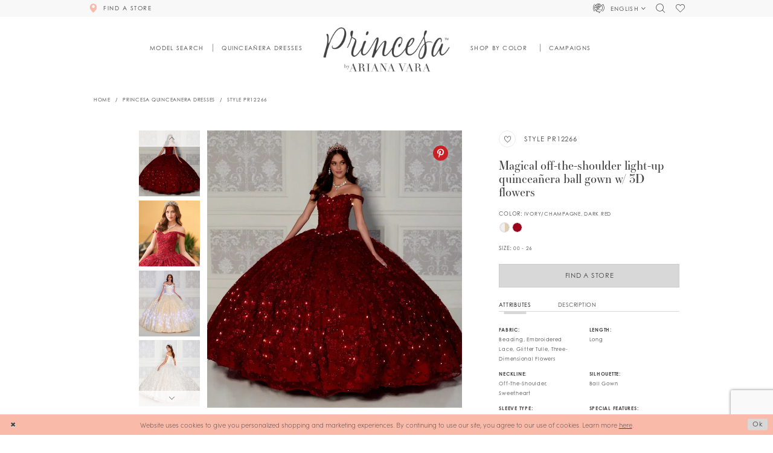

--- FILE ---
content_type: text/html; charset=utf-8
request_url: https://www.arianavara.com/princesa-quinceanera-dresses/spring-2023/pr12266
body_size: 23757
content:





<!DOCTYPE html>
<html class="" lang="en-US">
<head>
    
<base href="/">
<meta charset="UTF-8">
<meta name="viewport" content="width=device-width, initial-scale=1, maximum-scale=2, user-scalable=1" />
<meta name="format-detection" content="telephone=yes">

    <link rel="apple-touch-icon" sizes="180x180" href="Themes/ArianaVara/Content/img/favicon/apple-touch-icon.png">
<link rel="icon" type="image/png" sizes="32x32" href="Themes/ArianaVara/Content/img/favicon/favicon-32x32.png">
<link rel="icon" type="image/png" sizes="16x16" href="Themes/ArianaVara/Content/img/favicon/favicon-16x16.png">
<link rel="manifest" href="Themes/ArianaVara/Content/img/favicon/site.webmanifest">
<link rel="mask-icon" href="Themes/ArianaVara/Content/img/favicon/safari-pinned-tab.svg" color="#5bbad5">
<link rel="shortcut icon" href="Themes/ArianaVara/Content/img/favicon/favicon.ico">
<meta name="msapplication-TileColor" content="#ffc40d">
<meta name="msapplication-config" content="Themes/ArianaVara/Content/img/favicon/browserconfig.xml">
<meta name="theme-color" content="#ffffff">
    <link rel="preconnect" href="https://use.typekit.net" crossorigin="anonymous">
<link rel="preconnect" href="https://p.typekit.net" crossorigin="anonymous">
<link rel="preload" href="https://use.typekit.net/qif4vcv.css" as="style">
<link rel="stylesheet" href="https://use.typekit.net/qif4vcv.css"/>

    

    <link rel="alternate" hreflang="x-default" href="https://www.arianavara.com/princesa-quinceanera-dresses/spring-2023/pr12266" />
    <link rel="alternate" hreflang="es" href="https://es.arianavara.com/princesa-quinceanera-dresses/spring-2023/pr12266" />

    
<title>Quincea&#xF1;era Dress With Three-dimensional Floral Pattern | PR12266</title>

    <meta property="og:title" content="Quincea&#xF1;era Dress With Three-dimensional Floral Pattern | PR12266" />
    <meta property="og:type" content="website" />
    <meta property="og:url" content="https://www.arianavara.com/princesa-quinceanera-dresses/spring-2023/pr12266"/>
        <meta name="description" content="Twirl all night in Style PR12266 quincea&#xF1;era dress with 3-dimensional floral pattern featuring off-shoulder sleeves, fairy lights, and matching bolero jacket." />
        <meta property="og:description" content="Twirl all night in Style PR12266 quincea&#xF1;era dress with 3-dimensional floral pattern featuring off-shoulder sleeves, fairy lights, and matching bolero jacket." />
        <meta property="og:image" content="https://www.arianavara.com/uploads/images/products/292/121459e4_2650_4a6b_af11_58e072c10be0.webp?w=670" />
        <meta name="twitter:image" content="https://www.arianavara.com/uploads/images/products/292/121459e4_2650_4a6b_af11_58e072c10be0.webp?w=670">
        <meta name="keywords" content="quincea&#xF1;era dresses, quincea&#xF1;era gowns, ariana vara quincea&#xF1;era dresses, princesa by ariana vara quincea&#xF1;era dresses, quince dresses" />
        <meta name="google-site-verification" content="3XMvd_08YC0ksSJSGEgQUbuet2Zz5dSKQX1D225EpOE" />
        <link rel="canonical" href="https://www.arianavara.com/princesa-quinceanera-dresses/spring-2023/pr12266" />


    <link rel="preload" href="/Content/fonts/syvoicomoon/Syvo-Icomoon.woff?y5043x" as="font" type="font/woff" crossorigin>

    <link rel="stylesheet" type="text/css" href="https://www.arianavara.com/content/theme.min.css?v=20260122084450"/>
    

    


        <script type="application/ld&#x2B;json">
          {
  "@context": "http://schema.org",
  "@graph": [
    {
      "@type": "WebPage",
      "breadcrumb": {
        "@type": "BreadcrumbList",
        "numberOfItems": 3,
        "itemListElement": [
          {
            "@type": "ListItem",
            "position": 1,
            "item": "https://www.arianavara.com/",
            "name": "Home"
          },
          {
            "@type": "ListItem",
            "position": 2,
            "item": "https://www.arianavara.com/princesa-quinceanera-dresses",
            "name": "Princesa Quinceanera Dresses"
          },
          {
            "@type": "ListItem",
            "position": 3,
            "item": "https://www.arianavara.com/princesa-quinceanera-dresses/spring-2023",
            "name": "Spring 2023"
          }
        ]
      },
      "name": "Quinceañera Dress With Three-dimensional Floral Pattern | PR12266",
      "description": "Twirl all night in Style PR12266 quinceañera dress with 3-dimensional floral pattern featuring off-shoulder sleeves, fairy lights, and matching bolero jacket.",
      "url": "https://www.arianavara.com/princesa-quinceanera-dresses/spring-2023/pr12266"
    }
  ]
}
        </script>

    





<script>
!function (w, d, t) {
  w.TiktokAnalyticsObject=t;var ttq=w[t]=w[t]||[];ttq.methods=["page","track","identify","instances","debug","on","off","once","ready","alias","group","enableCookie","disableCookie"],ttq.setAndDefer=function(t,e){t[e]=function(){t.push([e].concat(Array.prototype.slice.call(arguments,0)))}};for(var i=0;i<ttq.methods.length;i++)ttq.setAndDefer(ttq,ttq.methods[i]);ttq.instance=function(t){for(var e=ttq._i[t]||[],n=0;n<ttq.methods.length;n++)ttq.setAndDefer(e,ttq.methods[n]);return e},ttq.load=function(e,n){var i="https://analytics.tiktok.com/i18n/pixel/events.js";ttq._i=ttq._i||{},ttq._i[e]=[],ttq._i[e]._u=i,ttq._t=ttq._t||{},ttq._t[e]=+new Date,ttq._o=ttq._o||{},ttq._o[e]=n||{};var o=document.createElement("script");o.type="text/javascript",o.async=!0,o.src=i+"?sdkid="+e+"&lib="+t;var a=document.getElementsByTagName("script")[0];a.parentNode.insertBefore(o,a)};

  ttq.load('CFCPD4JC77U208RTAOG0');
  ttq.page();
}(window, document, 'ttq');
</script>
</head>
<body class="page-moncheri page-pdp page-common page-white moncheri-pdp ">
<!--[if lt IE 11]>
    <p class="browsehappy">You are using an <strong>outdated</strong> browser. Please <a href="http://browsehappy.com/">upgrade your browser</a> to improve your experience.</p>
<![endif]-->
<div class="hidden-vars" data-vars>
    <div class="breakpoint-xl" data-var-name="breakpoint" data-var-type="xl" data-var-value="width"></div>
    <div class="breakpoint-lg" data-var-name="breakpoint" data-var-type="lg" data-var-value="width"></div>
    <div class="breakpoint-md" data-var-name="breakpoint" data-var-type="md" data-var-value="width"></div>
    <div class="breakpoint-sm" data-var-name="breakpoint" data-var-type="sm" data-var-value="width"></div>
    <div class="color-primary" data-var-name="color" data-var-type="primary" data-var-value="color"></div>
    <div class="color-secondary" data-var-name="color" data-var-type="secondary" data-var-value="color"></div>
</div>
    <!-- Loader -->
    <div id="spinner" class="loader">
        <div class="round">
            <div class="section"></div>
        </div>
    </div>
    <div class="app-container app-container-fix">
        






<div class="primary-block iblock-fix lang-en" data-property="fixed-header">
    <div class="preheader hidden-gt-sm">
        <div class="container-fluid">
            <div class="row">
                <div class="preheader-blocks">
                    <div class="preheader-block preheader-style preheader-left">
                        <ul>
                                <li class="hidden-gt-sm">
                                    <a href="store-locator"
   class="store-button"
   data-toggle="store-locator"
   data-property="find-store"
   aria-label="Store Locator">
  <i class="icomoon icomoon-map-pin"
     aria-hidden="true"></i>
</a>
                                </li>
                            <li class="hidden-gt-sm">
                                <span
                                    class="navbar-toggle button hidden-gt-sm collapsed"
                                    data-toggle="collapse"
                                    data-target="#main-navbar"
                                    role="button"
                                    aria-expanded="false" aria-controls="main-navbar"
                                    aria-label="Toggle navigation">
                                    <i class="icomoon icomoon-hamburger" aria-hidden="true"></i>
                                </span>
                            </li>
                        </ul>
                    </div>
                    <a href="/"
                       class="brand-logo hidden-gt-sm"
                       aria-label="Princesa by Ariana Vara">
                        <img src="logos/main-logo?v=1c086e96-65ce-5754-a443-468c8b2e4b5c"
                             alt="Princesa by Ariana Vara" />
                    </a>
                    <div class="preheader-block preheader-style preheader-right">
                        <ul>
                            <li>
                                <a class="show-search"
                                   href="search"
                                   aria-haspopup="true"
                                   aria-expanded="false"
                                   aria-label="Toggle search">
                                    <i class="icomoon icomoon-search" aria-hidden="true"></i>
                                </a>
                            </li>
                            <li class="hidden-gt-sm">
                                <a data-property="wishlist-header"
                                   href="/wishlist"
                                   aria-haspopup="true"
                                   aria-expanded="false"
                                   aria-label="Check Wishlist">
                                    <i class="icomoon icomoon-heart" aria-hidden="true"></i>
                                </a>
                            </li>
                        </ul>
                    </div>
                    <div class="search-holder hidden-gt-sm">
                        <div name="search-form" role="search" aria-label="Search form"
     class="search-form iblock-fix collapsed">
    <div class="search-group ui-widget">

        <div class="search-btn search-btn-left search-addon1">
            <button type="submit" data-trigger="search" aria-label="Submit Search">
                <i class="icon-syvo icon-search" aria-hidden="true"></i>
            </button>
        </div>
        <div class="search-btn search-btn-right">
            <button type="button" class="close-search-form" aria-label="Close Search">
                <i class="icon-syvo icon-close-x" aria-hidden="true"></i>
            </button>
        </div>
        <input type="search"
               name="query"
               class="ui-autocomplete-input"
               placeholder="Search"
               aria-label="Search"
               data-property="search"/>
    </div>
</div>
                    </div>
                </div>
            </div>
        </div>
    </div>
    
    <div class="preheader hidden-xs hidden-sm">
        <div class="container">
            <div class="row">
                <div class="preheader-blocks">
                        <div class="preheader-block preheader-left preheader-style">
                            <ul>
                                <li class="store-li">
                                    <a href="store-locator"
   class="store-button"
   data-toggle="store-locator">
  <i class="icomoon icomoon-map-pin" aria-hidden="true"></i>
  <span>
    Find a store
  </span>
  <i class="sign" aria-hidden="true">
  </i>
</a>
                                </li>
                            </ul>
                        </div>
                    <div class="preheader-block preheader-right preheader-style">
                        <ul>
                            <li class="icon-li has-margin no-line dropdown dropdown--translate visible-desktop-sticky">
                                
    <span class="dropdown-toggle cart-dropdown btn-translate navbar-item button"
          data-toggle="dropdown"
          role="button"
          aria-label="Open Account Dialog"
          aria-haspopup="true"
          aria-expanded="false">
        <div class="language-switch">
            <span class="current-language">
                <i class="icomoon icomoon-translating" aria-hidden="true"></i>
                <span>English</span>
            </span>
            <i class="icomoon icomoon-chevron-down"
               aria-hidden="true">
            </i>
        </div>
    </span>
    <div class="dropdown-menu clickable">
        <span role="button"
              class="fl-right close-dropdown"
              data-trigger="cart"
              aria-haspopup="false"
              aria-expanded="false"
              aria-hidden="true">
        </span>
        <div class="account-dropdown">
            <ul>
                    <li>
                        <a href="https://www.arianavara.com/princesa-quinceanera-dresses/spring-2023/pr12266">
                            English
                        </a>
                    </li>
                    <li>
                        <a href="https://es.arianavara.com/princesa-quinceanera-dresses/spring-2023/pr12266">
                            Espa&#xF1;ol
                        </a>
                    </li>
            </ul>
        </div>
    </div>

                            </li>
                            <li class="icon-li has-margin no-line">
                                <a class="show-search"
                                   href="search"
                                   aria-haspopup="true"
                                   aria-expanded="false">
                                    <span class="sr-only">Toggle search</span>
                                    <i class="icomoon icomoon-search" aria-hidden="true"></i>
                                </a>
                            </li>
                            <li class="icon-li">
                                <a href="wishlist"
                                   aria-haspopup="true"
                                   aria-expanded="false">
                                    <span class="sr-only">Check Wishlist</span>
                                    <i class="icomoon icomoon-heart" aria-hidden="true"></i>
                                </a>
                            </li>
                        </ul>
                    </div>
                </div>
            </div>
        </div>
    </div>
    
    <header class="header iblock-fix">
        <div class="container">
            <div class="row">
                <div class="header-blocks clearfix">
                    <a href="/"
                       class="brand-logo hidden-xs hidden-sm"
                       aria-label="Princesa by Ariana Vara">
                        <img src="logos/main-logo?v=1c086e96-65ce-5754-a443-468c8b2e4b5c"
                             alt="Princesa by Ariana Vara" />
                    </a>
                    <div class="navbar-wrapper">
                        <div id="main-navbar" class="main-navbar navbar-collapse collapse">


<span class="close-navbar"
      data-toggle="collapse"
      data-target="#main-navbar"
      role="button"
      aria-haspopup="false"
      aria-expanded="false"
      aria-label="Close Main Navbar"
      aria-hidden="true">
</span>
<div class="navbar-desktop hidden-xs hidden-sm">
    <div class="common-navbar">
        <span class="close-navbar"
              data-toggle="collapse"
              data-target="#main-navbar"
              role="button"
              aria-haspopup="false"
              aria-expanded="false"
              aria-label="Close Navbar Button"
              aria-hidden="true">
        </span>
        <ul>
            <li class="colors-li no-line">
  <a href="model">
    <span>Model Search
    </span>
    <i class="sign" aria-hidden="true">
    </i>
  </a>
</li>
<li class="has-line-after has-line-before">
  <a href="categories/quinceanera-dresses">
    <span>Quinceañera Dresses
    </span>
    <i class="sign" aria-hidden="true">
    </i>
  </a>
</li>
        </ul>
        <ul>
            <li class="colors-li no-line">
  <input type="checkbox"
         autocomplete="off"
         data-trigger="menu-opener"
         aria-haspopup="true"
         aria-expanded="false"
         aria-label="Shop By Color Menu Item">
  <span class="navbar-item" role="button">
    <span>Shop by color
    </span>
    <i class="sign" aria-hidden="true">
    </i>
  </span>
  <ul class="common-sub-menu">
    <div class="colors-wrapper">
      <div class="colors-header">
        <div class="header">
          <h3>Shop by color</h3>
        </div>
      </div>
   <div class="color-list navbar-color-slider">
  <div class="list">
          <div class="list-item">
            <a class="color-block" href="categories/pink-quinceanera-dress">
              <div class="content content-img has-absolute-img has-background" style="background-image: url(Themes/ArianaVara/Content/img/home/pink-diamond.svg);">
                <img src="Themes/ArianaVara/Content/img/home/pink-diamond.svg" alt="Pink diamond">
              </div>

              <div class="header">
                <h4>Pink</h4>
              </div>
            </a>
          </div>

          <div class="list-item">
            <a class="color-block" href="categories/rose-gold-quincea-era-dresses">
              <div class="content content-img has-absolute-img has-background" style="background-image: url(Themes/ArianaVara/Content/img/home/rose-gold-diamond.svg);">
                <img src="Themes/ArianaVara/Content/img/home/rose-gold-diamond.svg" alt="Rose Gold diamond">
              </div>

              <div class="header">
                <h4>Rose Gold</h4>
              </div>
            </a>
          </div>

          <div class="list-item">
            <a class="color-block" href="categories/red-quincea-era-dresses">
              <div class="content content-img has-absolute-img has-background" style="background-image: url(Themes/ArianaVara/Content/img/home/red-diamond.svg);">
                <img src="Themes/ArianaVara/Content/img/home/red-diamond.svg" alt="Red diamond">
              </div>

              <div class="header">
                <h4>Red</h4>
              </div>
            </a>
          </div>

        <!--  <div class="list-item">
            <a class="color-block" href="/categories/yellow-quinceanera-dresses-1">
              <div class="content content-img has-absolute-img has-background" style="background-image: url(Themes/ArianaVara/Content/img/home/yellow-diamond.svg);">
                <img src="Themes/ArianaVara/Content/img/home/yellow-diamond.svg" alt="Yellow diamond">
              </div>

              <div class="header">
                <h4>Yellow</h4>
              </div>
            </a>
          </div> -->

          <div class="list-item">
            <a class="color-block" href="categories/green-quinceanera-dress">
              <div class="content content-img has-absolute-img has-background" style="background-image: url(Themes/ArianaVara/Content/img/home/green-diamond.svg);">
                <img src="Themes/ArianaVara/Content/img/home/green-diamond.svg" alt="Green diamond">
              </div>

              <div class="header">
                <h4>Green</h4>
              </div>
            </a>
          </div>

          <div class="list-item">
            <a class="color-block" href="categories/blue-quince-dresses">
              <div class="content content-img has-absolute-img has-background" style="background-image: url(Themes/ArianaVara/Content/img/home/blue-diamond.svg);">
                <img src="Themes/ArianaVara/Content/img/home/blue-diamond.svg" alt="Blue diamond">
              </div>

              <div class="header">
                <h4>Blue</h4>
              </div>
            </a>
          </div>


          <div class="list-item">
            <a class="color-block" href="categories/purple-quinceanera-dress">
              <div class="content content-img has-absolute-img has-background" style="background-image: url(Themes/ArianaVara/Content/img/home/purple-diamond.svg);">
                <img src="Themes/ArianaVara/Content/img/home/purple-diamond.svg" alt="Purple diamond">
              </div>

              <div class="header">
                <h4>Purple</h4>
              </div>
            </a>
          </div>
          <div class="list-item">
            <a class="color-block" href="categories/silver-quinceanera-dress">
              <div class="content content-img has-absolute-img has-background" style="background-image: url(Themes/ArianaVara/Content/img/home/silver-diamond.svg);">
                <img src="Themes/ArianaVara/Content/img/home/silver-diamond.svg" alt="Silver diamond">
              </div>

              <div class="header">
                <h4>Silver</h4>
              </div>
            </a>
          </div>

          <div class="list-item">
            <a class="color-block" href="categories/black-quince-dresses">
              <div class="content content-img has-absolute-img has-background" style="background-image: url(Themes/ArianaVara/Content/img/home/black-diamond.svg);">
                <img src="Themes/ArianaVara/Content/img/home/black-diamond.svg" alt="Black diamond">
              </div>

              <div class="header">
                <h4>Black</h4>
              </div>
            </a>
          </div>
          <div class="list-item">
            <a class="color-block" href="categories/gold-quinceanera-gowns">
              <div class="content content-img has-absolute-img has-background" style="background-image: url(Themes/ArianaVara/Content/img/home/gold-diamond.svg);">
                <img src="Themes/ArianaVara/Content/img/home/gold-diamond.svg" alt="Gold diamond">
              </div>
              <div class="header">
                <h4>Gold</h4>
              </div>
            </a>
          </div>
      <div class="list-item">
            <a class="color-block" href="categories/multi-colored-quinceanera-dresses1">
              <div class="content content-img has-absolute-img has-background" style="background-image: url(Themes/ArianaVara/Content/img/home/multi-diamond.svg);">
<img src="Themes/ArianaVara/Content/img/home/multi-diamond.svg" alt="Multi diamnond">              </div>
              <div class="header">
                <h4>Multi</h4>
              </div>
            </a>
          </div>
    <div class="list-item">
            <a class="color-block" href="categories/white-quinceanera-dresses">
              <div class="content content-img has-absolute-img has-background" style="background-image: url(Themes/ArianaVara/Content/img/home/white-diamond.svg);">
<img src="Themes/ArianaVara/Content/img/home/white-diamond.svg" alt="White diamnond">              </div>
              <div class="header">
                <h4>White</h4>
              </div>
            </a>
          </div>
        </div>
      </div>
    </div>
  </ul>
</li>
<!--<li class="has-line-after has-line-before">
  <a href="campaigns">
    <span>Lookbooks
    </span>
    <i class="sign" aria-hidden="true">
    </i>
  </a>
</li> -->
<li class="has-line-after has-line-before">
  <a href="campaigns">
    <span>Campaigns
    </span>
    <i class="sign" aria-hidden="true">
    </i>
  </a>
</li>
        </ul>
    </div>

</div>
<div class="navbar-mobile hidden-gt-sm">
    <div class="mobile-nav-logo">
        <a href="/"
           class="brand-logo hidden-gt-sm"
           aria-label="Princesa by Ariana Vara">
            <img src="logos/main-logo?v=1c086e96-65ce-5754-a443-468c8b2e4b5c"
                 alt="Princesa by Ariana Vara" />
        </a>
    </div>
    <div class="common-navbar">
  <ul>
    <li>
      <a href="store-locator"
         class="store-button"
         data-toggle="store-locator">
        <i class="icomoon icomoon-map-pin" aria-hidden="true">
        </i>
        <span>
          Find a store
        </span>
        <i class="sign" aria-hidden="true">
        </i>
      </a>
    </li>
    <li class="hidden-gt-sm">
      <a href="model">
        <span>
          Model Search
        </span>
        <i class="sign" aria-hidden="true">
        </i>
      </a>
    </li>
    <li class="hidden-gt-sm">
      <a href="categories/quinceanera-dresses">
        <span>
          (New) Fall '25 Collection
        </span>
        <i class="sign" aria-hidden="true">
        </i>
      </a>
    </li>
    <li class="hidden-gt-sm">
      <a href="categories/quinceanera-dresses">
        <span>
          Quinceañera Dresses
        </span>
        <i class="sign" aria-hidden="true">
        </i>
      </a>
    </li>
<!--<li>
      <a href="campaigns">
        <span>
          Lookbooks
        </span>
        <i class="sign" aria-hidden="true">
        </i>
      </a>
    </li> -->
     <li>
      <a href="quinceanera-contest">
        <span>
          Contest
        </span>
        <i class="sign" aria-hidden="true">
        </i>
      </a>
    </li>
    <li class="colors-li">
      <input type="checkbox"
             autocomplete="off"
             data-trigger="menu-opener"
             aria-haspopup="true"
             aria-expanded="false"
             aria-label="Shop By Color Menu Opener">
      <span class="navbar-item" role="button">
        <span>
          Shop by color
        </span>
        <i class="sign" aria-hidden="true">
        </i>
      </span>
      <ul class="common-sub-menu">
        <li data-menu-item="empty">
          <div class="colors-wrapper">
            <div class="colors-header">
              <div class="header">
                <h3>
                  Shop by color
                </h3>
              </div>
            </div>
            <div class="color-list">
              <div class="list">
                <div class="list-item">
                  <a class="color-block"
                     href="categories/pink-quinceanera-dress">
                    <div class="content content-img has-absolute-img has-background"
                         style="background-image: url('Themes/ArianaVara/Content/img/home/pink-diamond.svg');">
                      <img src="Themes/ArianaVara/Content/img/home/pink-diamond.svg"
                           alt="Pink diamond">
                    </div>
                    <div class="header">
                      <h4>
                        Pink
                      </h4>
                    </div>
                  </a>
                </div>
                <div class="list-item">
                  <a class="color-block" href="categories/rose-gold-quincea-era-dresses">
                    <div class="content content-img has-absolute-img has-background"
                         style="background-image: url('Themes/ArianaVara/Content/img/home/rose-gold-diamond.svg');">
                      <img src="Themes/ArianaVara/Content/img/home/rose-gold-diamond.svg"
                           alt="Rose Gold diamond">
                    </div>
                    <div class="header">
                      <h4>Rose Gold</h4>
                    </div>
                  </a>
                </div>
                <div class="list-item">
                  <a class="color-block"
                     href="categories/red-quincea-era-dresses">
                    <div class="content content-img has-absolute-img has-background"
                         style="background-image: url('Themes/ArianaVara/Content/img/home/red-diamond.svg');">
                      <img src="Themes/ArianaVara/Content/img/home/red-diamond.svg"
                           alt="Red diamond">
                    </div>
                    <div class="header">
                      <h4>
                        Red
                      </h4>
                    </div>
                  </a>
                </div>
                <!--<div class="list-item">
                  <a class="color-block"
                     href="categories/yellow-quinceanera-dresses-1">
                    <div class="content content-img has-absolute-img has-background"
                         style="background-image: url('Themes/ArianaVara/Content/img/home/yellow-diamond.svg');">
                      <img src="Themes/ArianaVara/Content/img/home/yellow-diamond.svg"
                           alt="Yellow diamond">
                    </div>
                    <div class="header">
                      <h4>
                        Yellow
                      </h4>
                    </div>
                  </a>
                </div> -->
                <div class="list-item">
                  <a class="color-block"
                     href="/categories/green-quinceanera-dress">
                    <div class="content content-img has-absolute-img has-background"
                         style="background-image: url('Themes/ArianaVara/Content/img/home/green-diamond.svg');">
                      <img src="Themes/ArianaVara/Content/img/home/green-diamond.svg"
                           alt="Green diamond">
                    </div>
                    <div class="header">
                      <h4>Green</h4>
                    </div>
                  </a>
                </div>
                <div class="list-item">
                  <a class="color-block"
                     href="categories/blue-quince-dresses">
                    <div class="content content-img has-absolute-img has-background"
                         style="background-image: url('Themes/ArianaVara/Content/img/home/blue-diamond.svg');">
                      <img src="Themes/ArianaVara/Content/img/home/blue-diamond.svg"
                           alt="Blue diamond">
                    </div>
                    <div class="header">
                      <h4>
                        Blue
                      </h4>
                    </div>
                  </a>
                </div>
                <div class="list-item">
                  <a class="color-block"
                     href="categories/purple-quinceanera-dress">
                    <div class="content content-img has-absolute-img has-background"
                         style="background-image: url('Themes/ArianaVara/Content/img/home/purple-diamond.svg');">
                      <img src="Themes/ArianaVara/Content/img/home/purple-diamond.svg"
                           alt="Purple diamond">
                    </div>
                    <div class="header">
                      <h4>
                        Purple
                      </h4>
                    </div>
                  </a>
                </div>
                <div class="list-item">
                  <a class="color-block"
                     href="/categories/silver-quinceanera-dress">
                    <div class="content content-img has-absolute-img has-background"
                         style="background-image: url('Themes/ArianaVara/Content/img/home/silver-diamond.svg');">
                      <img src="Themes/ArianaVara/Content/img/home/silver-diamond.svg"
                           alt="Silver diamond">
                    </div>
                    <div class="header">
                      <h4>
                        Silver
                      </h4>
                    </div>
                  </a>
                </div>
                <div class="list-item">
                  <a class="color-block"
                     href="/categories/black-quince-dresses">
                    <div class="content content-img has-absolute-img has-background"
                         style="background-image: url('Themes/ArianaVara/Content/img/home/black-diamond.svg');">
                      <img src="Themes/ArianaVara/Content/img/home/black-diamond.svg"
                           alt="Black diamond">
                    </div>
                    <div class="header">
                      <h4>
                        Black
                      </h4>
                    </div>
                  </a>
                </div>
                <div class="list-item">
            <a class="color-block" href="categories/gold-quinceanera-gowns">
              <div class="content content-img has-absolute-img has-background" style="background-image: url(Themes/ArianaVara/Content/img/home/gold-diamond.svg);">
                <img src="Themes/ArianaVara/Content/img/home/gold-diamond.svg" alt="Gold diamond">
              </div>
              <div class="header">
                <h4>Gold</h4>
              </div>
            </a>
          </div>
                <div class="list-item">
            <a class="color-block" href="categories/multi-colored-quinceanera-dresses1">
              <div class="content content-img has-absolute-img has-background" style="background-image: url(Themes/ArianaVara/Content/img/home/multi-diamond.svg);">
<img src="Themes/ArianaVara/Content/img/home/multi-diamond.svg" alt="Multi diamnond">              </div>
              <div class="header">
                <h4>Multi</h4>
              </div>
            </a>
          </div>
    <div class="list-item">
            <a class="color-block" href="categories/white-quinceanera-dresses">
              <div class="content content-img has-absolute-img has-background" style="background-image: url(Themes/ArianaVara/Content/img/home/white-diamond.svg);">
<img src="Themes/ArianaVara/Content/img/home/white-diamond.svg" alt="White diamnond">              </div>
              <div class="header">
                <h4>White</h4>
              </div>
            </a>
          </div>
              </div>
            </div>
          </div>
        </li>
      </ul>
    </li>
    <li class="icon-li">
      <a href="wishlist"
         data-property="wishlist-header"
         aria-haspopup="true"
         aria-expanded="false"
         aria-label="Check Wishlist">
        <i class="icon-syvo icon-heart" aria-hidden="true">
        </i>
        <span>
          <strong>Wishlist
          </strong>
        </span>
      </a>
    </li>
  </ul>
</div>
        <div class="common-navbar language-toggle-mobile">
            <ul>
                <li class="icon-li">
                    <span class="navbar-item">
                        <i class="icomoon icomoon-translating" aria-hidden="true"></i>
                        <span>
                            <a href="https://www.arianavara.com/princesa-quinceanera-dresses/spring-2023/pr12266">
                                <strong>English</strong>
                            </a> | <a href="https://es.arianavara.com/princesa-quinceanera-dresses/spring-2023/pr12266">Espa&#xF1;ol</a>
                        </span>
                    </span>
                </li>
            </ul>
        </div>
</div>                        </div>
                    </div>
                    <div class="search-holder hidden-xs hidden-sm">
                        <div name="search-form" role="search" aria-label="Search form"
     class="search-form iblock-fix collapsed">
    <div class="search-group ui-widget">

        <div class="search-btn search-btn-left search-addon1">
            <button type="submit" data-trigger="search" aria-label="Submit Search">
                <i class="icon-syvo icon-search" aria-hidden="true"></i>
            </button>
        </div>
        <div class="search-btn search-btn-right">
            <button type="button" class="close-search-form" aria-label="Close Search">
                <i class="icon-syvo icon-close-x" aria-hidden="true"></i>
            </button>
        </div>
        <input type="search"
               name="query"
               class="ui-autocomplete-input"
               placeholder="Search"
               aria-label="Search"
               data-property="search"/>
    </div>
</div>
                    </div>
                </div>
            </div>
        </div>
    </header>
</div>
        <div class="main-content" id="main" role="main">
            


<div class="details-cmp common-cmp bootstrap-iso iblock-fix moncheri-cmp">
    

<div class="hidden-xs hidden-sm">
    

<section class="section-breadcrumbs">
    <div class="container">
        <div class="row">
            <div class="common-breadcrumbs">
                <ul>
                        <li>
                                <a class=""
                                   href="/">Home</a>

                        </li>
                        <li>
                                <a class=""
                                   href="/princesa-quinceanera-dresses">Princesa Quinceanera Dresses</a>

                        </li>
                        <li>
                                <a class=""
                                   href="/princesa-quinceanera-dresses/spring-2023/pr12266">Style PR12266</a>

                        </li>
                </ul>
            </div>
        </div>

    </div>
</section>
</div>

    <section class="section-product" data-property="parent" data-product-id="292" data-collection-id="21">
        <div class="container">
            <div class="row">
                <div class="product-bio">
                    <div class="product-detailed clearfix iblock-fix">
                        <div class="product-info product-visual">

                            




<div class="product-media">
    

    <div class="product-views clearfix" data-property="parent">
        



<div class="product-view overviews common-videolist">

        <div class="list" data-list="overviews" data-slick>
                <div class="list-item">
                    <div class="overview" data-lazy-background style="background-image: url(&#x27;uploads/images/products/292/121459e4_2650_4a6b_af11_58e072c10be0.webp?w=740&#x27;)" data-value-id="122">
                        <a href="uploads/images/products/292/121459e4_2650_4a6b_af11_58e072c10be0.webp?w=2000"
                           class="MagicZoom overview-media" data-options="textClickZoomHint: Click to zoom" 
                           aria-label="Full size PR12266 #0 default Dark Red picture">
                            <img data-lazy="uploads/images/products/292/121459e4_2650_4a6b_af11_58e072c10be0.webp?w=740" src=uploads/images/products/292/121459e4_2650_4a6b_af11_58e072c10be0.webp?w=740 alt="PR12266 #0 default Dark Red picture"/>
                        </a>
                            <div class="overview-social-share color-secondary">
                                
<div class="social-networks social-share social-share-single">
    <ul>
                    <li style="display: none;">
                        <a href="https://www.pinterest.com/princesabyarianavara/"
                           data-property="pinterest-share"
                           data-placement="Product image"
                           target="_blank" title="Pinterest" aria-label="Pinterest">
                            <i class="fa fa-pinterest-p" aria-hidden="true"></i>
                        </a>
                    </li>
    </ul>
</div>
                            </div>
                    </div>
                </div>
                <div class="list-item">
                    <div class="overview" data-lazy-background style="" data-value-id="122">
                        <a href="uploads/images/products/292/4042d420_2cf8_442a_9d1c_2728052fcb24.webp?w=2000"
                           class="MagicZoom overview-media" data-options="textClickZoomHint: Click to zoom" 
                           aria-label="Full size PR12266 #1 Dark Red picture">
                            <img data-lazy="uploads/images/products/292/4042d420_2cf8_442a_9d1c_2728052fcb24.webp?w=740" src=uploads/images/products/292/4042d420_2cf8_442a_9d1c_2728052fcb24.webp?w=740 alt="PR12266 #1 Dark Red picture"/>
                        </a>
                            <div class="overview-social-share color-secondary">
                                
<div class="social-networks social-share social-share-single">
    <ul>
                    <li style="display: none;">
                        <a href="https://www.pinterest.com/princesabyarianavara/"
                           data-property="pinterest-share"
                           data-placement="Product image"
                           target="_blank" title="Pinterest" aria-label="Pinterest">
                            <i class="fa fa-pinterest-p" aria-hidden="true"></i>
                        </a>
                    </li>
    </ul>
</div>
                            </div>
                    </div>
                </div>
                <div class="list-item">
                    <div class="overview" data-lazy-background style="" data-value-id="29">
                        <a href="uploads/images/products/292/4d81b95a_3e60_4161_a9eb_d39bac2d0130.webp?w=2000"
                           class="MagicZoom overview-media" data-options="textClickZoomHint: Click to zoom" 
                           aria-label="Full size PR12266 #2 Ivory/Champagne picture">
                            <img data-lazy="uploads/images/products/292/4d81b95a_3e60_4161_a9eb_d39bac2d0130.webp?w=740"  alt="PR12266 #2 Ivory/Champagne picture"/>
                        </a>
                            <div class="overview-social-share color-secondary">
                                
<div class="social-networks social-share social-share-single">
    <ul>
                    <li style="display: none;">
                        <a href="https://www.pinterest.com/princesabyarianavara/"
                           data-property="pinterest-share"
                           data-placement="Product image"
                           target="_blank" title="Pinterest" aria-label="Pinterest">
                            <i class="fa fa-pinterest-p" aria-hidden="true"></i>
                        </a>
                    </li>
    </ul>
</div>
                            </div>
                    </div>
                </div>
                <div class="list-item">
                    <div class="overview" data-lazy-background style="" data-value-id="29">
                        <a href="uploads/images/products/292/4142620e_b275_428c_89f8_a1215aeec7dc.webp?w=2000"
                           class="MagicZoom overview-media" data-options="textClickZoomHint: Click to zoom" 
                           aria-label="Full size PR12266 #3 Ivory/Champagne picture">
                            <img data-lazy="uploads/images/products/292/4142620e_b275_428c_89f8_a1215aeec7dc.webp?w=740"  alt="PR12266 #3 Ivory/Champagne picture"/>
                        </a>
                            <div class="overview-social-share color-secondary">
                                
<div class="social-networks social-share social-share-single">
    <ul>
                    <li style="display: none;">
                        <a href="https://www.pinterest.com/princesabyarianavara/"
                           data-property="pinterest-share"
                           data-placement="Product image"
                           target="_blank" title="Pinterest" aria-label="Pinterest">
                            <i class="fa fa-pinterest-p" aria-hidden="true"></i>
                        </a>
                    </li>
    </ul>
</div>
                            </div>
                    </div>
                </div>
                <div class="list-item">
                    <div class="overview" data-lazy-background style="" data-value-id="29">
                        <a href="uploads/images/products/292/b98aa672_7cb6_4b55_82da_fc048a4801e3.webp?w=2000"
                           class="MagicZoom overview-media" data-options="textClickZoomHint: Click to zoom" 
                           aria-label="Full size PR12266 #4 Ivory/Champagne picture">
                            <img data-lazy="uploads/images/products/292/b98aa672_7cb6_4b55_82da_fc048a4801e3.webp?w=740"  alt="PR12266 #4 Ivory/Champagne picture"/>
                        </a>
                            <div class="overview-social-share color-secondary">
                                
<div class="social-networks social-share social-share-single">
    <ul>
                    <li style="display: none;">
                        <a href="https://www.pinterest.com/princesabyarianavara/"
                           data-property="pinterest-share"
                           data-placement="Product image"
                           target="_blank" title="Pinterest" aria-label="Pinterest">
                            <i class="fa fa-pinterest-p" aria-hidden="true"></i>
                        </a>
                    </li>
    </ul>
</div>
                            </div>
                    </div>
                </div>
                <div class="list-item">
                    <div class="overview" data-lazy-background style="" data-value-id="29">
                        <a href="uploads/images/products/292/1eb47082_63a0_4db3_8d03_f0a149d22ad9.webp?w=2000"
                           class="MagicZoom overview-media" data-options="textClickZoomHint: Click to zoom" 
                           aria-label="Full size PR12266 #5 default Ivory/Champagne picture">
                            <img data-lazy="uploads/images/products/292/1eb47082_63a0_4db3_8d03_f0a149d22ad9.webp?w=740" src=uploads/images/products/292/1eb47082_63a0_4db3_8d03_f0a149d22ad9.webp?w=740 alt="PR12266 #5 default Ivory/Champagne picture"/>
                        </a>
                            <div class="overview-social-share color-secondary">
                                
<div class="social-networks social-share social-share-single">
    <ul>
                    <li style="display: none;">
                        <a href="https://www.pinterest.com/princesabyarianavara/"
                           data-property="pinterest-share"
                           data-placement="Product image"
                           target="_blank" title="Pinterest" aria-label="Pinterest">
                            <i class="fa fa-pinterest-p" aria-hidden="true"></i>
                        </a>
                    </li>
    </ul>
</div>
                            </div>
                    </div>
                </div>
        </div>

    
    

</div>
        


<div class="product-view previews">
            <div class="overviews-dots" data-property="slick-dots-slider"></div>
            <div class="list hidden-xs hidden-sm" data-list="previews" aria-label="PR12266 thumbnail list">
                    <div class="list-item">
                        <div class="preview has-background"
                             style="background-image: url('uploads/images/products/292/121459e4_2650_4a6b_af11_58e072c10be0.webp?w=340')"
                             data-trigger="color-filter-all"
                             data-value-id="122">
                            <img src="uploads/images/products/292/121459e4_2650_4a6b_af11_58e072c10be0.webp?w=340" alt="PR12266 $0 default Dark Red thumbnail"/>
                        </div>
                    </div>
                    <div class="list-item">
                        <div class="preview has-background"
                             style="background-image: url('uploads/images/products/292/4042d420_2cf8_442a_9d1c_2728052fcb24.webp?w=340')"
                             data-trigger="color-filter-all"
                             data-value-id="122">
                            <img src="uploads/images/products/292/4042d420_2cf8_442a_9d1c_2728052fcb24.webp?w=340" alt="PR12266 $1 Dark Red thumbnail"/>
                        </div>
                    </div>
                    <div class="list-item">
                        <div class="preview has-background"
                             style="background-image: url('uploads/images/products/292/4d81b95a_3e60_4161_a9eb_d39bac2d0130.webp?w=340')"
                             data-trigger="color-filter-all"
                             data-value-id="29">
                            <img src="uploads/images/products/292/4d81b95a_3e60_4161_a9eb_d39bac2d0130.webp?w=340" alt="PR12266 $2 Ivory/Champagne thumbnail"/>
                        </div>
                    </div>
                    <div class="list-item">
                        <div class="preview has-background"
                             style="background-image: url('uploads/images/products/292/4142620e_b275_428c_89f8_a1215aeec7dc.webp?w=340')"
                             data-trigger="color-filter-all"
                             data-value-id="29">
                            <img src="uploads/images/products/292/4142620e_b275_428c_89f8_a1215aeec7dc.webp?w=340" alt="PR12266 $3 Ivory/Champagne thumbnail"/>
                        </div>
                    </div>
                    <div class="list-item">
                        <div class="preview has-background"
                             style="background-image: url('uploads/images/products/292/b98aa672_7cb6_4b55_82da_fc048a4801e3.webp?w=340')"
                             data-trigger="color-filter-all"
                             data-value-id="29">
                            <img src="uploads/images/products/292/b98aa672_7cb6_4b55_82da_fc048a4801e3.webp?w=340" alt="PR12266 $4 Ivory/Champagne thumbnail"/>
                        </div>
                    </div>
                    <div class="list-item">
                        <div class="preview has-background"
                             style="background-image: url('uploads/images/products/292/1eb47082_63a0_4db3_8d03_f0a149d22ad9.webp?w=340')"
                             data-trigger="color-filter-all"
                             data-value-id="29">
                            <img src="uploads/images/products/292/1eb47082_63a0_4db3_8d03_f0a149d22ad9.webp?w=340" alt="PR12266 $5 default Ivory/Champagne thumbnail"/>
                        </div>
                    </div>
            </div>

</div>
    </div>

</div>



                        </div>
                        <div class="product-info product-sheet" data-property="product-details">

                            


<div class="product-heading">
    



    <div class="option option-wishlist-heart" data-property="parent">
        <div class="controls">
            
<div
   class="control btn color-favorite "
   data-trigger="add-wishlist" data-product-id="292">
    <i data-layout-font class="icon-syvo icon-heart-o" aria-hidden="true"></i>
    <i data-layout-font class="icon-syvo icon-heart" aria-hidden="true"></i>
</div>
        </div>
            <div class="option-style">

                <h1>
                    Style PR12266
                </h1>
            </div>
    </div>
<div class="option name">

        <h2>
            Magical off-the-shoulder light-up quinceañera ball gown w/ 3D flowers
        </h2>
</div>

</div>



<div class="product-dynamic">



        <div class="option option-color">
            
    <div class="option-header">
        <h5 class="option-title">
            <span>Color: </span>
        </h5>
        <h5 class="option-display">
            <span>Ivory/Champagne, Dark Red</span>
        </h5>
    </div>




    <div class="option-content">
        <div class="product-colors product-options " 
             aria-live="polite" aria-label="Product color controls state depends on size chosen">
            <div class="list">
                    <div class="list-item">
                        
<div class="product-color product-option"
     data-property="color"
     data-value-id="29"
     data-value="Ivory/Champagne"
     data-hex="#F5F0ED/#dfceb4"
     title="Ivory/Champagne">
    <input name="color" type="radio" value="Ivory/Champagne" aria-label="Color: Ivory/Champagne"/>


    <span class="color"  data-property="product-color">
        <div class="canvas">
            <div data-layout-font class="square" title="Ivory/Champagne">
                <svg version="1.1" viewBox="0 0 1000 1000"
                     height="1000"
                     width="1000"
                     xml:space="preserve"
                     xmlns="http://www.w3.org/2000/svg"
                     xmlns:xlink="http://www.w3.org/1999/xlink">

                        <g style="transform-origin: 50% 50%; transform: rotate(-90deg);">
                            <polygon points="-207.10678118654744,-207.10678118654744 1207.1067811865473,-207.10678118654744 1207.1067811865473,500 -207.10678118654744,500" style="fill: #F5F0ED;"></polygon>
                        </g>
                        <g style="transform-origin: 50% 50%; transform: rotate(-270deg);">
                            <polygon points="-207.10678118654744,-207.10678118654744 1207.1067811865473,-207.10678118654744 1207.1067811865473,500 -207.10678118654744,500" style="fill: #dfceb4;"></polygon>
                        </g>
                </svg>
            </div>
        </div>

    </span>
    <span class="line"></span>
    <span class="no-product" data-nosnippet>
        Out of Stock
    </span>
</div>
                    </div>
                    <div class="list-item">
                        
<div class="product-color product-option"
     data-property="color"
     data-value-id="122"
     data-value="Dark Red"
     data-hex="#9e011c"
     title="Dark Red">
    <input name="color" type="radio" value="Dark Red" aria-label="Color: Dark Red"/>


    <span class="color"  data-property="product-color">
        <div class="canvas">
            <div data-layout-font class="square" title="Dark Red">
                <svg version="1.1" viewBox="0 0 1000 1000"
                     height="1000"
                     width="1000"
                     xml:space="preserve"
                     xmlns="http://www.w3.org/2000/svg"
                     xmlns:xlink="http://www.w3.org/1999/xlink">

                        <g style="transform-origin: 50% 50%; ">
                            <polygon points="-207.10678118654744,-207.10678118654744 -207.10678118654744,1207.1067811865473 1207.1067811865473,1207.1067811865473 1207.1067811865473,-207.10678118654744" style="fill: #9e011c;"></polygon>
                        </g>
                </svg>
            </div>
        </div>

    </span>
    <span class="line"></span>
    <span class="no-product" data-nosnippet>
        Out of Stock
    </span>
</div>
                    </div>
            </div>
        </div>
    </div>
        </div>

    
    <div class="option option-size">
            <div class="option-header">
                <h5 class="option-title">
                    <span>Size:</span>
                </h5>
                <h5 class="option-display">00 - 26</h5>
            </div>

            <div class="option-content has-chart has-sizes">
                <div class="size-addon product-options-addon">
    <a href="javascript:void(0);"
       class="btn btn-chart option-display"
       data-trigger="open-sizechart"
       role="button"
       aria-label="Size Chart"
       aria-haspopup="true"
       aria-expanded="false">
        Size Chart
    </a>
</div>
            </div>
    </div>


</div>


<div class="product-actions" data-property="sticky-submit-parent">
    <div class="option buttons-block" data-property="sticky-submit">
        
            <a href="/store-locator" class="btn btn-success" data-property="find-in-store" >
                Find a Store
            </a>
    </div>
</div>








    <div class="product-attributes">
        <div class="option description">
            


    <div class="tabs tabs-description">
        <ul class="nav nav-tabs">
                <li class="active">
                    <a data-toggle="tab" href="#attributes" class="option-title">Attributes</a>
                </li>
                <li class="">
                    <a data-toggle="tab" href="#description" class="option-title">Description</a>
                </li>
        </ul>
        <div class="tab-content">
                <div id="attributes" class="tab-pane tab-pane--attributes fade in active">
                    <ul class="attr-ul">
                            <li>
                                <div>Fabric: </div>
                                <div>
                                    Beading, Embroidered Lace, Glitter Tulle, Three-Dimensional Flowers
                                </div>
                            </li>
                            <li>
                                <div>Length: </div>
                                <div>
                                    Long
                                </div>
                            </li>
                            <li>
                                <div>Neckline: </div>
                                <div>
                                    Off-The-Shoulder, Sweetheart
                                </div>
                            </li>
                            <li>
                                <div>Silhouette: </div>
                                <div>
                                    Ball Gown
                                </div>
                            </li>
                            <li>
                                <div>Sleeve Type: </div>
                                <div>
                                    Off-the-Shoulder
                                </div>
                            </li>
                            <li>
                                <div>Special Features: </div>
                                <div>
                                    Bolero Jacket Included, Lighted Dress
                                </div>
                            </li>
                            <li>
                                <div>Waistline: </div>
                                <div>
                                    Basque
                                </div>
                            </li>
                    </ul>
                </div>
            
                <div id="description" class="tab-pane tab-pane--description fade in ">
                    <div class="product-detailed-description theme-typo" data-property="description">
                        This princesa quinceanera ball gown truly looks like something out of a fairy tale, with its off-the-shoulder design and sweetheart neckline it is the perfect model that has a romantic touch, not to mention the embroidered details and three-dimensional flowers throughout the dress. With lights included and a matching bolero jacket.
                    </div>
                    <span class="btn btn-link"
                          data-property="more" role="button" aria-label="Toggle expanded description">
                    </span>
                </div>
        </div>
    </div>
    

        </div>
    </div>




                        </div>
                    </div>

                    
    <div class="product-detailed product-description-video clearfix iblock-fix">
        <div class="product-info product-visual">
            <div class="product-media">
                <div class="product-views clearfix">
                    <div class="product-view overviews">
                        
    <div class="video-description-list common-videolist">
        <div class="list" data-list="additional-videos" data-slick>
                    <div class="list-item">
                        <div class="product-videodescription">
                            
    <div class="common-videojs has-background">
        <video id="common-videobfc4e03bbd"
               class="video-js videojs-video  no-mute-btn no-full-screen-btn"
               autoplay muted loop data-video-aspect-ratio="16:9" 
               webkit-playsinline="true" playsinline="true"
               preload="auto"
               data-video-type="video-js"
               data-video-url="https://dy9ihb9itgy3g.cloudfront.net/static/themes/ArianaVara/video/PR12266_IVORY-CHAMPAGNE.mp4"
               data-property="product-video-description"
               data-video-poster=""></video>
        <div class="videojs-overlay" data-video-button="#common-videobfc4e03bbd"></div>
    </div>







                        </div>
                    </div>
        </div>
    </div>

                    </div>
                </div>
            </div>
        </div>
    </div>
<div class="product-detailed product-line clearfix iblock-fix">
    <div class="product-info product-visual">
        <div class="product-media"></div>
    </div>
    <div class="product-info product-sheet">
        <div class="product-details">
            <div class="option option-social">
                
<div class="social-networks social-share social-share-single">
    <ul>
                    <li style="display: none;">
                        <a href="https://www.pinterest.com/princesabyarianavara/"
                           data-property="pinterest-share"
                           data-placement="Social group"
                           target="_blank" title="Pinterest" aria-label="Pinterest">
                            <i class="fa fa-pinterest-p" aria-hidden="true"></i>
                            <span></span>
                        </a>
                    </li>
    </ul>
</div>
            </div>
        </div>
    </div>
</div>

                </div>
            </div>
        </div>
    </section>


    


    <section class="section-header">
        <div class="container">
            <div class="row">
                <div class="header">
                    <h2>We Think You'll Love:</h2>
                </div>
            </div>
        </div>
    </section>
    <section class="section-recommended section-related" aria-label="Related Products">
        <div class="container">
            <div class="row">
                <div class="recommended-products related-products" data-property="related-products">
                   <div class="product-list" data-property="product-list">
    <div class="list" data-list="products" 
         role="region" aria-label="Product List">

            <div class="list-item" data-layout-width aria-label="PR30121">
                
<div class="product product-simple mc-item" data-property="parent" data-product-id="328">
    <a href="/princesa-quinceanera-dresses/spring-2023/pr30121"
       class="product-image has-background"
       style="background-image: url(&#x27;uploads/images/products/328/fe8d037d_faea_42e1_b178_aee487280f73.webp?w=740&#x27;)"
       data-img="default"
       data-related-image="false"
       data-link="product-images"
       aria-label="Visit PR30121 Details Page">
        <img src="uploads/images/products/328/fe8d037d_faea_42e1_b178_aee487280f73.webp?w=740" alt="PR30121 Thumbnail Image"/>
    </a>
        
    <div class="descriptions">
        <div class="description description-title">
            
<h4 title="PR30121">
    <span data-layout-font="">Strapless corset quinceañera dress w/ 3D butterfly details</span>
</h4>
<h5 title="PR30121">
    <span data-layout-font="">Style PR30121</span>
</h5>
        </div>
    </div>

    <a href="/princesa-quinceanera-dresses/spring-2023/pr30121"
       class="product-link"
       title="PR30121 Link"
       aria-label="PR30121 Link"
       data-link="product-overlay">
    </a>
</div>
            </div>
            <div class="list-item" data-layout-width aria-label="PR30120">
                
<div class="product product-simple mc-item" data-property="parent" data-product-id="327">
    <a href="/princesa-quinceanera-dresses/spring-2023/pr30120"
       class="product-image has-background"
       style="background-image: url(&#x27;uploads/images/products/327/3b093190_f387_4627_9b67_edbfbefeba42.webp?w=740&#x27;)"
       data-img="default"
       data-related-image="false"
       data-link="product-images"
       aria-label="Visit PR30120 Details Page">
        <img src="uploads/images/products/327/3b093190_f387_4627_9b67_edbfbefeba42.webp?w=740" alt="PR30120 Thumbnail Image"/>
    </a>
        
    <div class="descriptions">
        <div class="description description-title">
            
<h4 title="PR30120">
    <span data-layout-font="">Embroidered lace & glitter tulle ball gown w/ 3D flowers & detachable cape</span>
</h4>
<h5 title="PR30120">
    <span data-layout-font="">Style PR30120</span>
</h5>
        </div>
    </div>

    <a href="/princesa-quinceanera-dresses/spring-2023/pr30120"
       class="product-link"
       title="PR30120 Link"
       aria-label="PR30120 Link"
       data-link="product-overlay">
    </a>
</div>
            </div>
            <div class="list-item" data-layout-width aria-label="PR30119">
                
<div class="product product-simple mc-item" data-property="parent" data-product-id="326">
    <a href="/princesa-quinceanera-dresses/spring-2023/pr30119"
       class="product-image has-background"
       style="background-image: url(&#x27;uploads/images/products/326/cc08ae36_afc9_475c_8e28_711a792e932c.webp?w=740&#x27;)"
       data-img="default"
       data-related-image="false"
       data-link="product-images"
       aria-label="Visit PR30119 Details Page">
        <img src="uploads/images/products/326/cc08ae36_afc9_475c_8e28_711a792e932c.webp?w=740" alt="PR30119 Thumbnail Image"/>
    </a>
        
    <div class="descriptions">
        <div class="description description-title">
            
<h4 title="PR30119">
    <span data-layout-font="">Romantic off-the-shoulder quinceañera ball gown w/ layers of lace & tulle</span>
</h4>
<h5 title="PR30119">
    <span data-layout-font="">Style PR30119</span>
</h5>
        </div>
    </div>

    <a href="/princesa-quinceanera-dresses/spring-2023/pr30119"
       class="product-link"
       title="PR30119 Link"
       aria-label="PR30119 Link"
       data-link="product-overlay">
    </a>
</div>
            </div>
            <div class="list-item" data-layout-width aria-label="PR30118">
                
<div class="product product-simple mc-item" data-property="parent" data-product-id="325">
    <a href="/princesa-quinceanera-dresses/spring-2023/pr30118"
       class="product-image has-background"
       style="background-image: url(&#x27;uploads/images/products/325/16a760dc_02ce_41ea_b270_695e1d6c6e1e.webp?w=740&#x27;)"
       data-img="default"
       data-related-image="false"
       data-link="product-images"
       aria-label="Visit PR30118 Details Page">
        <img src="uploads/images/products/325/16a760dc_02ce_41ea_b270_695e1d6c6e1e.webp?w=740" alt="PR30118 Thumbnail Image"/>
    </a>
        
    <div class="descriptions">
        <div class="description description-title">
            
<h4 title="PR30118">
    <span data-layout-font="">Metallic embroidered quinceañera dress w/ halter top & detachable ruffle sleeve</span>
</h4>
<h5 title="PR30118">
    <span data-layout-font="">Style PR30118</span>
</h5>
        </div>
    </div>

    <a href="/princesa-quinceanera-dresses/spring-2023/pr30118"
       class="product-link"
       title="PR30118 Link"
       aria-label="PR30118 Link"
       data-link="product-overlay">
    </a>
</div>
            </div>
            <div class="list-item" data-layout-width aria-label="PR30116">
                
<div class="product product-simple mc-item" data-property="parent" data-product-id="323">
    <a href="/princesa-quinceanera-dresses/spring-2023/pr30116"
       class="product-image has-background"
       style="background-image: url(&#x27;uploads/images/products/323/0a6e77f2_2639_4aeb_a2cb_6bfd4975351f.webp?w=740&#x27;)"
       data-img="default"
       data-related-image="false"
       data-link="product-images"
       aria-label="Visit PR30116 Details Page">
        <img src="uploads/images/products/323/0a6e77f2_2639_4aeb_a2cb_6bfd4975351f.webp?w=740" alt="PR30116 Thumbnail Image"/>
    </a>
        
    <div class="descriptions">
        <div class="description description-title">
            
<h4 title="PR30116">
    <span data-layout-font="">Fantastic strapless beaded lace & glitter tulle ball gown w/ detachable sleeves</span>
</h4>
<h5 title="PR30116">
    <span data-layout-font="">Style PR30116</span>
</h5>
        </div>
    </div>

    <a href="/princesa-quinceanera-dresses/spring-2023/pr30116"
       class="product-link"
       title="PR30116 Link"
       aria-label="PR30116 Link"
       data-link="product-overlay">
    </a>
</div>
            </div>
            <div class="list-item" data-layout-width aria-label="PR30115">
                
<div class="product product-simple mc-item" data-property="parent" data-product-id="322">
    <a href="/princesa-quinceanera-dresses/spring-2023/pr30115"
       class="product-image has-background"
       style="background-image: url(&#x27;uploads/images/products/322/2c16cdb2_83ed_416e_811c_12e3ea82ef1e.webp?w=740&#x27;)"
       data-img="default"
       data-related-image="false"
       data-link="product-images"
       aria-label="Visit PR30115 Details Page">
        <img src="uploads/images/products/322/2c16cdb2_83ed_416e_811c_12e3ea82ef1e.webp?w=740" alt="PR30115 Thumbnail Image"/>
    </a>
        
    <div class="descriptions">
        <div class="description description-title">
            
<h4 title="PR30115">
    <span data-layout-font="">Strapless light-up ball gown w/ semi-sweetheart neckline & feather details</span>
</h4>
<h5 title="PR30115">
    <span data-layout-font="">Style PR30115</span>
</h5>
        </div>
    </div>

    <a href="/princesa-quinceanera-dresses/spring-2023/pr30115"
       class="product-link"
       title="PR30115 Link"
       aria-label="PR30115 Link"
       data-link="product-overlay">
    </a>
</div>
            </div>
            <div class="list-item" data-layout-width aria-label="PR30114">
                
<div class="product product-simple mc-item" data-property="parent" data-product-id="321">
    <a href="/princesa-quinceanera-dresses/spring-2023/pr30114"
       class="product-image has-background"
       style="background-image: url(&#x27;uploads/images/products/321/f5eb6ee7_a44d_4ef2_b5b6_694a9c69a3b3.webp?w=740&#x27;)"
       data-img="default"
       data-related-image="false"
       data-link="product-images"
       aria-label="Visit PR30114 Details Page">
        <img src="uploads/images/products/321/f5eb6ee7_a44d_4ef2_b5b6_694a9c69a3b3.webp?w=740" alt="PR30114 Thumbnail Image"/>
    </a>
        
    <div class="descriptions">
        <div class="description description-title">
            
<h4 title="PR30114">
    <span data-layout-font="">Royal off-the-shoulder quinceañera ball gown w/ 3D flowers & detachable cape sleeves</span>
</h4>
<h5 title="PR30114">
    <span data-layout-font="">Style PR30114</span>
</h5>
        </div>
    </div>

    <a href="/princesa-quinceanera-dresses/spring-2023/pr30114"
       class="product-link"
       title="PR30114 Link"
       aria-label="PR30114 Link"
       data-link="product-overlay">
    </a>
</div>
            </div>
            <div class="list-item" data-layout-width aria-label="PR30113">
                
<div class="product product-simple mc-item" data-property="parent" data-product-id="320">
    <a href="/princesa-quinceanera-dresses/spring-2023/pr30113"
       class="product-image has-background"
       style="background-image: url(&#x27;uploads/images/products/320/ad8f9949_d97c_4f98_bc9a_7f24628dfaa1.webp?w=740&#x27;)"
       data-img="default"
       data-related-image="false"
       data-link="product-images"
       aria-label="Visit PR30113 Details Page">
        <img src="uploads/images/products/320/ad8f9949_d97c_4f98_bc9a_7f24628dfaa1.webp?w=740" alt="PR30113 Thumbnail Image"/>
    </a>
        
    <div class="descriptions">
        <div class="description description-title">
            
<h4 title="PR30113">
    <span data-layout-font="">Flounced off-the shoulder lace & tulle quinceañera gown w/ 3D flowers</span>
</h4>
<h5 title="PR30113">
    <span data-layout-font="">Style PR30113</span>
</h5>
        </div>
    </div>

    <a href="/princesa-quinceanera-dresses/spring-2023/pr30113"
       class="product-link"
       title="PR30113 Link"
       aria-label="PR30113 Link"
       data-link="product-overlay">
    </a>
</div>
            </div>
            <div class="list-item" data-layout-width aria-label="PR30112">
                
<div class="product product-simple mc-item" data-property="parent" data-product-id="319">
    <a href="/princesa-quinceanera-dresses/spring-2023/pr30112"
       class="product-image has-background"
       style="background-image: url(&#x27;uploads/images/products/319/a31fd836_920b_4b9c_ba56_7bff17e81863.webp?w=740&#x27;)"
       data-img="default"
       data-related-image="false"
       data-link="product-images"
       aria-label="Visit PR30112 Details Page">
        <img src="uploads/images/products/319/a31fd836_920b_4b9c_ba56_7bff17e81863.webp?w=740" alt="PR30112 Thumbnail Image"/>
    </a>
        
    <div class="descriptions">
        <div class="description description-title">
            
<h4 title="PR30112">
    <span data-layout-font="">Regal off-the-shoulder sweetheart neckline ball gown w/ metallic embroidery</span>
</h4>
<h5 title="PR30112">
    <span data-layout-font="">Style PR30112</span>
</h5>
        </div>
    </div>

    <a href="/princesa-quinceanera-dresses/spring-2023/pr30112"
       class="product-link"
       title="PR30112 Link"
       aria-label="PR30112 Link"
       data-link="product-overlay">
    </a>
</div>
            </div>
            <div class="list-item" data-layout-width aria-label="PR30111">
                
<div class="product product-simple mc-item" data-property="parent" data-product-id="318">
    <a href="/princesa-quinceanera-dresses/spring-2023/pr30111"
       class="product-image has-background"
       style="background-image: url(&#x27;uploads/images/products/318/159f95d8_6af4_4e7f_888b_20c7847c66f0.webp?w=740&#x27;)"
       data-img="default"
       data-related-image="false"
       data-link="product-images"
       aria-label="Visit PR30111 Details Page">
        <img src="uploads/images/products/318/159f95d8_6af4_4e7f_888b_20c7847c66f0.webp?w=740" alt="PR30111 Thumbnail Image"/>
    </a>
        
    <div class="descriptions">
        <div class="description description-title">
            
<h4 title="PR30111">
    <span data-layout-font="">Off-the-shoulder quinceañera dress w/ detachable cathedral lace train</span>
</h4>
<h5 title="PR30111">
    <span data-layout-font="">Style PR30111</span>
</h5>
        </div>
    </div>

    <a href="/princesa-quinceanera-dresses/spring-2023/pr30111"
       class="product-link"
       title="PR30111 Link"
       aria-label="PR30111 Link"
       data-link="product-overlay">
    </a>
</div>
            </div>
            <div class="list-item" data-layout-width aria-label="PR30088">
                
<div class="product product-simple mc-item" data-property="parent" data-product-id="316">
    <a href="/princesa-quinceanera-dresses/spring-2023/pr30088"
       class="product-image has-background"
       style="background-image: url(&#x27;uploads/images/products/316/4a40eb6c_ac16_48af_8619_7982306cca3a.webp?w=740&#x27;)"
       data-img="default"
       data-related-image="false"
       data-link="product-images"
       aria-label="Visit PR30088 Details Page">
        <img src="uploads/images/products/316/4a40eb6c_ac16_48af_8619_7982306cca3a.webp?w=740" alt="PR30088 Thumbnail Image"/>
    </a>
        
    <div class="descriptions">
        <div class="description description-title">
            
<h4 title="PR30088">
    <span data-layout-font="">Embroidered lace quinceañera ball gown w/ 3D flowers & detachable shoulder piece</span>
</h4>
<h5 title="PR30088">
    <span data-layout-font="">Style PR30088</span>
</h5>
        </div>
    </div>

    <a href="/princesa-quinceanera-dresses/spring-2023/pr30088"
       class="product-link"
       title="PR30088 Link"
       aria-label="PR30088 Link"
       data-link="product-overlay">
    </a>
</div>
            </div>
            <div class="list-item" data-layout-width aria-label="PR30087">
                
<div class="product product-simple mc-item" data-property="parent" data-product-id="315">
    <a href="/princesa-quinceanera-dresses/spring-2023/pr30087"
       class="product-image has-background"
       style="background-image: url(&#x27;uploads/images/products/315/b2f21548_e425_4f44_9fb5_4662317f2388.webp?w=740&#x27;)"
       data-img="default"
       data-related-image="false"
       data-link="product-images"
       aria-label="Visit PR30087 Details Page">
        <img src="uploads/images/products/315/b2f21548_e425_4f44_9fb5_4662317f2388.webp?w=740" alt="PR30087 Thumbnail Image"/>
    </a>
        
    <div class="descriptions">
        <div class="description description-title">
            
<h4 title="PR30087">
    <span data-layout-font="">V-neck ball gown w/ glitter tulle & detachable off-the-shoulder cape</span>
</h4>
<h5 title="PR30087">
    <span data-layout-font="">Style PR30087</span>
</h5>
        </div>
    </div>

    <a href="/princesa-quinceanera-dresses/spring-2023/pr30087"
       class="product-link"
       title="PR30087 Link"
       aria-label="PR30087 Link"
       data-link="product-overlay">
    </a>
</div>
            </div>
            <div class="list-item" data-layout-width aria-label="PR30086">
                
<div class="product product-simple mc-item" data-property="parent" data-product-id="314">
    <a href="/princesa-quinceanera-dresses/spring-2023/pr30086"
       class="product-image has-background"
       style="background-image: url(&#x27;uploads/images/products/314/0abb35e0_7b36_495f_bb4e_06ff5d7d085b.webp?w=740&#x27;)"
       data-img="default"
       data-related-image="false"
       data-link="product-images"
       aria-label="Visit PR30086 Details Page">
        <img src="uploads/images/products/314/0abb35e0_7b36_495f_bb4e_06ff5d7d085b.webp?w=740" alt="PR30086 Thumbnail Image"/>
    </a>
        
    <div class="descriptions">
        <div class="description description-title">
            
<h4 title="PR30086">
    <span data-layout-font="">Quinceanera dress w/ embroidered Lace & matching cape</span>
</h4>
<h5 title="PR30086">
    <span data-layout-font="">Style PR30086</span>
</h5>
        </div>
    </div>

    <a href="/princesa-quinceanera-dresses/spring-2023/pr30086"
       class="product-link"
       title="PR30086 Link"
       aria-label="PR30086 Link"
       data-link="product-overlay">
    </a>
</div>
            </div>
            <div class="list-item" data-layout-width aria-label="PR30085">
                
<div class="product product-simple mc-item" data-property="parent" data-product-id="313">
    <a href="/princesa-quinceanera-dresses/spring-2023/pr30085"
       class="product-image has-background"
       style="background-image: url(&#x27;uploads/images/products/313/95125f64_6de5_4f65_8f3d_e24b4491242e.webp?w=740&#x27;)"
       data-img="default"
       data-related-image="false"
       data-link="product-images"
       aria-label="Visit PR30085 Details Page">
        <img src="uploads/images/products/313/95125f64_6de5_4f65_8f3d_e24b4491242e.webp?w=740" alt="PR30085 Thumbnail Image"/>
    </a>
        
    <div class="descriptions">
        <div class="description description-title">
            
<h4 title="PR30085">
    <span data-layout-font="">Metallic Embroidered Lace Quinceanera Dress</span>
</h4>
<h5 title="PR30085">
    <span data-layout-font="">Style PR30085</span>
</h5>
        </div>
    </div>

    <a href="/princesa-quinceanera-dresses/spring-2023/pr30085"
       class="product-link"
       title="PR30085 Link"
       aria-label="PR30085 Link"
       data-link="product-overlay">
    </a>
</div>
            </div>
            <div class="list-item" data-layout-width aria-label="PR30082">
                
<div class="product product-simple mc-item" data-property="parent" data-product-id="310">
    <a href="/princesa-quinceanera-dresses/spring-2023/pr30082"
       class="product-image has-background"
       style="background-image: url(&#x27;uploads/images/products/310/2692a2ca_d148_4525_bf66_bf95e408bc7e.webp?w=740&#x27;)"
       data-img="default"
       data-related-image="false"
       data-link="product-images"
       aria-label="Visit PR30082 Details Page">
        <img src="uploads/images/products/310/2692a2ca_d148_4525_bf66_bf95e408bc7e.webp?w=740" alt="PR30082 Thumbnail Image"/>
    </a>
        
    <div class="descriptions">
        <div class="description description-title">
            
<h4 title="PR30082">
    <span data-layout-font="">Embroidered  lace quinceañera dress w/ detachable illusion lace halter top</span>
</h4>
<h5 title="PR30082">
    <span data-layout-font="">Style PR30082</span>
</h5>
        </div>
    </div>

    <a href="/princesa-quinceanera-dresses/spring-2023/pr30082"
       class="product-link"
       title="PR30082 Link"
       aria-label="PR30082 Link"
       data-link="product-overlay">
    </a>
</div>
            </div>
    </div>
</div>
                </div>
            </div>
        </div>4
    </section>







</div>



        </div>
        
<div class="ending-block iblock-fix">
    <footer class="footer" id="footer">
        <div class="container">
            <div class="row">
                <div class="footer-groups footer-groups--has-checklist">
                    <div class="list">
                        <div class="list-item">
                            <div class="footer-group">
                                <div class="footer-style">
<a class="a-block column-box" href="https://explore.arianavara.com/quinceanera-planning-checklist" target="_blank">
    <h5>Free Quinceañera Checklist</h5>
   <!-- <div class="footer-logo">
        <img src="Themes/ArianaVara/Content/img/footer-logo--checklist.png" alt="Free Quinceanera Planning Checklist">
    </div> -->
  <div class="footer-logo">
        <img src="uploads/filemanager/footer-logo-checklist-icon.png" alt="Free Quinceanera Planning Checklist">
    </div>
</a>                                </div>
                            </div>
                        </div>
                            <div class="list-item">
                                <div class="footer-group">
                                    <div class="footer-style">
                                        <h5>Explore
</h5>
<ul>
  <li>
    <a href="categories/quinceanera-dresses">Browse all dresses
    </a>
  </li>
  <li>
    <a href="https://www.instagram.com/princesabyarianavara/" target="_blank">View our instagram
    </a>
  </li>
  <li>
    <a href="campaigns">View lookbooks
    </a>
  </li>
</ul>

                                    </div>
                                </div>
                            </div>

                            <div class="list-item">
                                <div class="footer-group">
                                    <div class="footer-style">
                                        <h5>Information
</h5>
<ul>
  <li>
    <a href="terms">Terms of service
    </a>
  </li>
  <li>
    <a href="privacy">Privacy Policy
    </a>
  </li>
  <li>
    <a href="accessibility-statement">Accessibility Statement
    </a>
  </li>
  <li>
    <a href="store-locator">Find a store
    </a>
  </li>
  <li>
    <a href="trunk-shows">Trunk shows
    </a>
  </li>
</ul>

                                    </div>
                                </div>
                            </div>

                            <div class="list-item">
                                <div class="footer-group">
                                    <div class="footer-style">
                                        <h5>Retailers
</h5>
<ul>
  <li>
    <a href="https://retailerportal.moncheribridals.com">Retailer portal
    </a>
  </li>
  <li>
    <a href="become-a-retailer-ariana-vara">Retailer inquiries
    </a>
  </li>
</ul>

                                    </div>
                                </div>
                            </div>

                        <div class="list-item social-item">
                            <div class="footer-group">
                                <div class="footer-style">
                                    <h5>Stay up to date:</h5>
                                    
<div class="subscribe iblock-fix">
    <form data-form="subscribe" novalidate="novalidate"
           aria-label="Subscribe form"
           id="subscribe-form"
           >
        <div class="block-row">
            <input type="email" name="email" placeholder="Enter email" autocomplete="off" data-input="subscribe" data-rule-email="true" aria-label="enter email">
            <button type="submit" data-trigger="subscribe" aria-label="Subscribe Button">
                <i class="icomoon icomoon-arrow-right" aria-hidden="true"></i>
            </button>
            <label class="success" data-msg="subscribe">
                Thank you for signing up!
            </label>
        </div>
    </form>
</div>


                                </div>
                            </div>
                        </div>
                    </div>
                </div>
            </div>
        </div>
    </footer>

    <div class="postfooter">
        <div class="container">
            <div class="row">
                <div class="postfooter-groups">
                        <div class="social-networks social-links">
        <ul aria-label="Follow us">
                    <li>
                        <a href="https://www.facebook.com/PrincesabyArianaVara/"
                           target="_blank" title="Facebook"
                           tabindex="0" aria-label="Visit our Facebook">
                            <i class="fa fa-facebook" aria-hidden="true"></i>
                        </a>
                    </li>
                    <li>
                        <a href="https://www.pinterest.com/princesabyarianavara/"
                           target="_blank" title="Pinterest"
                           tabindex="-1" aria-label="Visit our Pinterest">
                            <i class="fa fa-pinterest-p" aria-hidden="true"></i>
                        </a>
                    </li>
                    <li>
                        <a href="https://www.instagram.com/princesabyarianavara/"
                           target="_blank" title="Instagram"
                           tabindex="-1" aria-label="Visit our Instagram">
                            <i class="fa fa-instagram" aria-hidden="true"></i>
                        </a>
                    </li>
                    <li>
                        <a href="https://www.tiktok.com/@princesabyarianavara?lang=en"
                           target="_blank" title="TikTok"
                           tabindex="-1" aria-label="Visit our TikTok">
                            <i class="icon-syvo icon-tik-tok" aria-hidden="true"></i>
                        </a>
                    </li>
        </ul>
    </div>

                </div>
            </div>
        </div>
    </div>
</div>
    </div>







    <style>
            
    </style>
    <div id="privacyPolicyAcceptance" class="sticky-horizontal-bar" role="alert">
        <div class="content">


                <div class="popup-block popup-body">
                    <p>Website uses cookies to give you personalized shopping and marketing experiences. By continuing to use our site, you agree to our use of cookies. Learn more <a href="privacy" target="_blank" rel="noopener">here</a>.</p>
                </div>
            

                <div class="popup-block popup-controls popup-controls--left">
                    
    <div class="list">
            <div class="list-item">
                <button class="btn btn-success-invert close" aria-label="Close Dialog"></button>
            </div>
    </div>

                </div>

                <div class="popup-block popup-controls popup-controls--right">
                    
    <div class="list">
            <div class="list-item">
                <button class="btn btn-success ok" aria-label="Submit Dialog">Ok</button>
            </div>
    </div>

                </div>
        </div>
    </div>



<div class="modal common-modal auth-modal" id="loginModal" role="dialog" aria-label="Sign In Form dialog">
    <div class="modal-dialog">
        <div class="modal-content auth-form">
            <div class="modal-header">
                <h2>Sign In</h2>
            </div>
            <div class="modal-body">
                <div class="clearfix" id="sign-in-popup">
<form action="/login?ReturnUrl=%2Fprincesa-quinceanera-dresses%2Fspring-2023%2Fpr12266" aria-label="Sign In Form" id="sign-in-form-popup" method="post" name="sign-in" role="form">                        <div class="error-summary">
                            
                        </div>
                        <div class="form-group">
                            <label for="loginEmail" role="presentation">Email</label>
                            <input aria-label="Type email" autocomplete="off" class="form-control" data-val="true" data-val-email="Provide correct email address" data-val-required="This field is required" id="loginEmail" name="Email" placeholder="Type email" type="text" value="" />
                            <span class="field-validation-valid" data-valmsg-for="Email" data-valmsg-replace="true"></span>
                        </div>
                        <div class="form-group">
                            <label for="passwordEmail" role="presentation">Password</label>
                            <input aria-label="Type password" class="form-control" data-val="true" data-val-required="This field is required" id="passwordEmail" name="Password" placeholder="Type password" type="password" />
                            <span class="field-validation-valid" data-valmsg-for="Password" data-valmsg-replace="true"></span>
                        </div>
                        <div class="form-group form-submit">
                            <button type="submit"
                                    class="btn btn-success btn-block" aria-label="Submit Sign In Form">
                                Login
                            </button>
                                <a class="btn btn-default btn-block"
                                   href="#loginModal"
                                   rel="modal:close"
                                   role="button">
                                    Continue without an account
                                </a>   
                        </div>
<input name="__RequestVerificationToken" type="hidden" value="CfDJ8GNhoq9nFatGrvg5DII0gGbOV04SNgRU-2V-HYZVbrmAJ69_WsCGJzKPW8HerWO6FAJLlzg7i-qzJ6dOovCBV3_4-gBjT0PSApCcTpLnSCCvxMqbXdX99F3o3XtngZ1XKNujj-sgtoYEc8f_me2mNfY" /></form>                    <div class="auth-addon">
                        <p>
                            <a href="/forgotpassword">Forgot password?</a>
                        </p>
                        <p>
                            <span>Need an account? </span>
                            <a href="/register">Sign up for Free</a>
                        </p>
                        



                    </div>
                </div>
            </div>
        </div>
    </div>
</div>



    






    <div class="modal modal-sizechart modal-common" id="sizeModal" role="dialog" data-property="sizechart-modal" style="display: none">
        <div class="modal-dialog">
            <div class="modal-content">
                <div class="modal-block modal-header">
                    <div class="sizechart-title title">
                        <h3>
                            Size Chart
                        </h3>
                    </div>
                </div>
                <div class="modal-block modal-body">
                    <div class="common-sizechart">
                        <div class="content-blocks">
                            <div class="content-block content-table">
                                <div class="sizechart-table" data-content="sizechart-content">
                                    <table>
<thead>
<tr><th>Size</th><th>00</th><th>0</th><th>2</th><th>4</th><th>6</th><th>8</th><th>10</th><th>12</th><th>14</th><th>16</th><th>18</th><th>20</th><th>22</th><th>24</th><th>26</th></tr>
</thead>
<tbody>
<tr><th>Bust</th><td>31</td><td>32</td><td>33</td><td>34</td><td>35</td><td>36</td><td>37</td><td>38.5</td><td>40</td><td>42</td><td>44</td><td>46</td><td>48.5</td><td>51</td><td>54</td></tr>
<tr><th>Waist</th><td>23.5</td><td>24.5</td><td>25.5</td><td>26.5</td><td>27.5</td><td>28.5</td><td>29.5</td><td>31</td><td>32.5</td><td>34.5</td><td>36.5</td><td>39</td><td>41.5</td><td>44</td><td>47</td></tr>
<tr><th>Hips</th><td>34.5</td><td>35.5</td><td>36.5</td><td>37.5</td><td>38.5</td><td>39.5</td><td>40.5</td><td>42</td><td>43.5</td><td>45.5</td><td>47.5</td><td>49.5</td><td>52</td><td>54.5</td><td>57.5</td></tr>
<tr><th>Chest</th><td></td><td></td><td></td><td></td><td></td><td></td><td></td><td></td><td></td><td></td><td></td><td></td><td></td><td></td><td></td></tr>
<tr><th>Length</th><td></td><td></td><td></td><td></td><td></td><td></td><td></td><td></td><td></td><td></td><td></td><td></td><td></td><td></td><td></td></tr>
</tbody>
</table>
                                </div>
                            </div>
                            <div class="content-block content-img">
                                <div class="sizechart-img">
                                    <img src="Themes/Common/Content/img/products/common-sizechart-silhouette.png" alt="Sizechart image">
                                </div>
                            </div>
                            <div class="content-block content-description">
                                <div class="sizechart-description">
                                    <p>
                                        For best results, we advise having a professional seamstress or tailor take your measurements. If you measure in between sizes, we recommend ordering the size larger and tailoring the gown down for a perfect fit. Please note that most gowns will require alterations regardless of measurements.
                                    </p>
                                    <h3>
                                        Measuring Guide:
                                    </h3>
                                    <p>
                                        <strong>Bust:</strong> With arms relaxing at your sides, position the tape so that it covers the widest part of your back and the fullest part of your chest.
                                    </p>
                                    <p>
                                        <strong>Waist:</strong> Position the tape around the smallest part of your torso, or approximately 1-2 inches above your belly button. You can also bend side to side and position the tape where your torso creases to find your waist.
                                    </p>
                                    <p>
                                        <strong>Hip:</strong> With feet together, position the tape around the fullest part of your hip and bottom.
                                    </p>
                                    <p>
                                        Princesa by Ariana Vara can not be held responsible for measurements taken outside of our store.
                                    </p>
                                </div>
                            </div>
                        </div>
                    </div>

                </div>
            </div>
        </div>
    </div>




<script src="https://www.arianavara.com/scripts/theme.min.js?v=20260122084458"></script>



<script>
    if (typeof $.cookie === "function") {$.cookie.defaults = {secure:true,path: '/'};}

    var common_settings = {
        currencies: [{"currency":0,"format":"$0.00"}],
        checkoutCurrencyIndex: 0,
        isMobile: false,
        isAuthenticated: false
    };

    $.validator.messages = $.extend($.validator.messages,
            {
                email: 'Please enter a valid email address'
            }
    );
</script>

<script>
        jQuery(function ($) {
            window.Syvo.Search.load();
            window.Syvo.Popups.load();
            window.Syvo.Subscribe.load({ url: '/subscribe' });
        });
</script>



<script>
    jQuery(function ($) {
        var modalOptions = {
            referrerUrl: "https://www.arianavara.com/princesa-quinceanera-dresses/spring-2023/pr12266"
        };


        window.Syvo.Popup_Modal.load({
            urls: {
                post: "/website/submitmodal",
                get: "/website/getmodal"
            },
            modal: modalOptions
        });
    });
</script>












    <script>
        jQuery(function ($) {
            window.instagramRelatedImages = Common.initRelatedImages({
                containerSelector: ".insta-image",
                resizeRatio: 83 / 100
            });
        });
    </script>



    <script>
            jQuery(function ($) {
                $("#privacyPolicyAcceptance button").click(function () {
                    $.cookie("privacyPolicyAccepted", true, { expires: 365, path: "/"});
                    $("#privacyPolicyAcceptance").fadeOut();
                });
            });
    </script>
        <script>
            jQuery(function ($) {
                window.Syvo.Login_Attempt.load({
                    target: {
                        showOnce: true
                    },
                    controls: {
                        selector: "[data-trigger=add-wishlist], [data-property=wishlist-header]"
                    }
                });
            });
        </script>

    <script src="https://www.google.com/recaptcha/api.js?render=6Lcj_zIaAAAAAEPaGR6WdvVAhU7h1T3sbNdPWs4X"></script>
    <script>
        var recaptchaV3Key= "6Lcj_zIaAAAAAEPaGR6WdvVAhU7h1T3sbNdPWs4X";
        jQuery(function($) {
          $(window).on("load", function() {
            if (typeof grecaptcha !== "undefined" && window.recaptchaV3Key) {
              Common.initReCaptchaAccessibilityFixes();
            }
          });
        });
    </script>


    






<script>
jQuery(function($) {
      var moncheriDotsModel;
      var initSlickDots = function (slick, breakpoint) {
          if (992 > breakpoint) {
              if (!moncheriDotsModel) {
                  moncheriDotsModel = Common.slickDotsSlider();
              } else {
                  moncheriDotsModel = moncheriDotsModel.reload();
              }
          } else {
              if (moncheriDotsModel) {
                  moncheriDotsModel = moncheriDotsModel.destroy();
              }
          }
      };
      var moveSlickDots = function (slick, targetIndex) {
          if (992 > $.getCurrentViewport().width) {
              if (!moncheriDotsModel) {
                  moncheriDotsModel = Common.slickDotsSlider();
              }
              moncheriDotsModel.setIndexFromParent(slick.$dots.closest(moncheriDotsModel.settings.parent.selector), targetIndex);
          }
      }
    window.Syvo.Product_Views.load({
        viewControls: {
          chooseInitialViewControl: true,
          useScrollToColorImage : true
        },
        previews: {
            slidesToScroll: 1,
            slidesToShow: 4,
            infinite: true,
            responsive: [{
                breakpoint: 992,
                settings: "unslick"
            }]
        },
        overviews: {
            callbacks: {
              onBreakpoint: function(slick, breakpoint){
                initSlickDots(slick, breakpoint);
              },
              onInit: function(slick) {
                initSlickDots(slick, $.getCurrentViewport().width);
              },
              onBeforeChange: function(slick, currentIndex, nextIndex) {
                moveSlickDots(slick, nextIndex);
              }
            },
            keepViewsVisible: true,
            slidesToShow: 1,
            slidesToScroll: 1,
            infinite: true,
            magicZoom: {
                zoomOn: "hover",
                hint: false,
                rightClick: true,
                refreshOnSlideChange: false
            },
            responsive: [{
                breakpoint: 992,
                settings: {
                    arrows: false,
                    adaptiveHeight: false,
                    dots: true,
                    appendDots: ".overviews-dots"
                }
            }]
        },
        previewVideos: {
            selector: "[data-list='preview-videos']",
            asNavFor: "[data-list='overview-videos']",
            rightClick: true,
            infinite: false,
            vertical: true,
            verticalSwiping: true,
            focusOnSelect: true,
            dots: false,
            arrows: false
        },
        overviewVideos: {
            selector: "[data-list='overview-videos']",
            asNavFor: "[data-list='preview-videos']",
            rightClick: true,
            infinite: false,
            fade: true,
            slidesToShow: 1,
            slidesToScroll: 1,
            focusOnSelect: false,
            arrows: false,
            dots: false
        }
    });

    
});
</script>


<script>
    jQuery(function($) {

            window.Syvo.Forms_v2.load();
            var description = $("[data-property='description']").html();
            description = description ? description.trim() : "";

            window.Syvo.Product_Details.load({
                urls: {
                    addProductStockToCart: "/cart/addproductstocktocart",
                    addCompoundProductToCart: "/cart/addcompoundproducttocart",
                    addToWishList:"/wishlist/add"
                },
                productId: 292,
                collectionId: 21,
                productStockModel: [],
                prices: [],
                style: 'PR12266',
                ecommerceEnable: false,
                purchasable: false,
                disableColorClass: "hidden",
                unavailableColorClass: "disabled",
                enableAllColors: false,
                unavailableColorAttr: "disabled",
                disableSizeClass: "hidden",
                unavailableSizeClass: "disabled",
                unavailableSizeAttr: "disabled",
                activeControlClass: "active",
                disableCartClass: "disabled",
                more: {
                    description: description,
                    lettersAllowed: 500,
                    overlayColor: "#fff"
                },
                hideSizesIfUnavailable: false,
                isCompoundProduct: false,
                customAvailabilityMessagesEnabled: false,
                generalProductAvailabilityText: '',
                updateColorTextEnabled: true,
                updateSizeTextEnabled: true,
                updateAvailabilityEnabled: false,
                multiStoring: false,
                priceRangeEnabled: false,
                availabilities: {
                    available: "Available",
                    notAvailable: "Not Available",
                    inStore: "in store",
                    online: "online",
                    separator: " and ",
                    onlineOnly: "online only",
                    fullOnline: "", //Live inventory unavailable. Estimated ship dates may vary
                    date: "Available date: {0}"
                },
                localizedMessages: {
                    separator: " and ",
                    color: "color",
                    size: "size",
                    more: "More",
                    less: "Less"
                },
                availabilityMode: null,
                cartTooltip: {
                    availabilityHeaderText: "Ship date:",
                    chooseHeaderText: "Please select your",
                    componentsHeaderText: "Please select colors of"
                },
                quantityTooltip: {
                    availableItemsCountHeaderText: " item(s) available"
                },
                loginAttemptWhenClickAddToWishlistButton: false
            });
    });

</script>





<script type="text/javascript" src="//assets.pinterest.com/js/pinit.js"></script>
<script>
    jQuery(function ($) {
        var description = $("[data-property='description']").html();
        description = description || "";
        var whatsUp = false;
        var pinAny = null;
        var tw = null;




                pinAny = {
                        images: ["https://www.arianavara.com/uploads/images/products/292/121459e4_2650_4a6b_af11_58e072c10be0.webp?w=2000","https://www.arianavara.com/uploads/images/products/292/4042d420_2cf8_442a_9d1c_2728052fcb24.webp?w=2000","https://www.arianavara.com/uploads/images/products/292/4d81b95a_3e60_4161_a9eb_d39bac2d0130.webp?w=2000","https://www.arianavara.com/uploads/images/products/292/4142620e_b275_428c_89f8_a1215aeec7dc.webp?w=2000","https://www.arianavara.com/uploads/images/products/292/b98aa672_7cb6_4b55_82da_fc048a4801e3.webp?w=2000","https://www.arianavara.com/uploads/images/products/292/1eb47082_63a0_4db3_8d03_f0a149d22ad9.webp?w=2000"]
                    };
            

        var sharingDialog = null;
        
        var googleReviews = null;

        window.Syvo.Social_Networks.load({
            single: {
                url: "https://www.arianavara.com/princesa-quinceanera-dresses/spring-2023/pr12266",
                title: "PR12266",
                image: "https://www.arianavara.com/uploads/images/products/292/121459e4_2650_4a6b_af11_58e072c10be0.webp?w=2000",
                description: description,
                fb: {appId: ""},
                pinterest:{
                    description: "PR12266" + ". Description: " + description.replace(/\.$/, "") + "." + " Details: Fabric: Beading, Embroidered Lace, Glitter Tulle, Three-Dimensional Flowers;Length: Long;Neckline: Off-The-Shoulder, Sweetheart;Silhouette: Ball Gown;Sleeve Type: Off-the-Shoulder;Special Features: Bolero Jacket Included, Lighted Dress;Waistline: Basque",
                    pinAny: pinAny
                },
                email: {
                    url:"/emailshare/share",
                    data: {
                        entityId: $("[data-product-id]").data("productId"),
                        shareType: 1
                    }
                },
                whatsApp: whatsUp,
                tw: tw,
                sharingDialog: sharingDialog,
                googleReviews: googleReviews
            },
            customPopupWindowSize: function () {
                var viewPort = $.getCurrentViewport();
                var windowWidth = viewPort.width - 2 * 50,   // 50 padding
                    windowHeight = viewPort.height - 2 * 30; // 30 padding

                var width = windowWidth > 767 ? 767 : windowWidth,
                    height = windowHeight > 970 ? 970 : windowHeight;

                return { width, height };
            }
        });
    });
</script>


<script>
        jQuery(function ($) {
            window.Syvo.Product.load({
                slider: false,
                backface: false
            });
        });
</script>

<script>
jQuery(function($) {
    var recommendedProductsOptions = {};
    
    
    window.Syvo.Recommended_Products.load($.extend(true, {}, recommendedProductsOptions, {
        slider: {
            slidesToShow: 4,
            infinite: true,
            responsive: [{
                breakpoint: 992,
                settings: {
                    slidesToShow: 1,
                    centerMode: true,
                    centerPadding: '40%'
                }
            }]
        } 
    }));
});
</script>

<script>
        jQuery(function ($) {
            var defaultOptions = {
                colorNumber: 6
            };
            
            
            var ajaxOptions;
            
            window.Syvo.Color_List.load($.extend(true, {}, defaultOptions, ajaxOptions));
        });
</script>












<script>

    jQuery(function($) {
    });

</script>








    <script async src="https://www.googletagmanager.com/gtag/js?id=G-WJEB0EG6BQ"></script>
    <script>
        jQuery(function ($) {
            var options = { };
            
                    options = {"event":"view_item","parameters":{"items":[{"item_id":"PR12266","item_name":"Princesa Quinceanera Dresses PR12266","item_brand":"Princesa Quinceanera Dresses/Spring 2023","item_variant":null,"price":1469.00,"quantity":null,"index":null,"id":null}],"event_id":"e86e7000-f50b-48a7-8de2-a8e059a586fc","session_id":null,"debug_mode":true}};
            


            options.isMeasurementProtocolEnabled = false;
            options.trackingCode = 'G-WJEB0EG6BQ';
            options.isConsentModeAccepted = false;
            options.isConsentModelEnabled = false;

            window.Syvo.Google_Analytics_4.load(options);
        });
    </script>


    <!-- Google Tag Manager Code -->
    <script>
        jQuery(function ($) {
            window.Syvo.Google_Tag_Manager.load({
                containerId: 'GTM-TQDKG8L'
            });
        });
    </script>
    <!-- End Google Tag Manager Code -->





    <!-- Facebook Pixel Code -->
    <script>

        jQuery(function ($) {
            var options = { };

            
            options.isConversionsApiEnabled = false;
            
                options.trackingCode = '475773376471003';
                options.pageViewEventId = '';
            

            window.Syvo.Facebook_Pixel.load(options);
        });
    </script>
        <noscript>
            <img height="1" width="1" style="display: none"
                 src="https://www.facebook.com/tr?id=475773376471003&ev=PageView&noscript=1" />
        </noscript>
        <!-- DO NOT MODIFY -->   
    <!-- End Facebook Pixel Code -->






    <!-- Start of HubSpot Embed Code -->
    <script type="text/javascript" id="hs-script-loader" async defer src="//js.hs-scripts.com/8381072.js?businessUnitId=201033"></script>
    <!-- End of HubSpot Embed Code -->
    <script>
        jQuery(function ($) {
            window.Syvo.Hubspot.load({
                portalId: "8381072",
                email: "",
                hubspotWishlistEventId: "pe8381072_prin___clicked_wishlist"
            });
        });
    </script>






<script>
    jQuery(function ($) {
        var syvoPosIFrameOptions = {
            allowedOrigin: "https://syvopos.com"
        };
        
        window.Syvo.Syvo_Pos_IFrame_Analytics.load(syvoPosIFrameOptions);
        window.Syvo.BridalLive_IFrame_Analytics.load();
        window.Syvo.Acuity_IFrame_Analytics.load();
    });
</script>

</body>
</html>

--- FILE ---
content_type: text/html; charset=utf-8
request_url: https://www.google.com/recaptcha/api2/anchor?ar=1&k=6Lcj_zIaAAAAAEPaGR6WdvVAhU7h1T3sbNdPWs4X&co=aHR0cHM6Ly93d3cuYXJpYW5hdmFyYS5jb206NDQz&hl=en&v=N67nZn4AqZkNcbeMu4prBgzg&size=invisible&anchor-ms=20000&execute-ms=30000&cb=6huq7tptwte6
body_size: 48757
content:
<!DOCTYPE HTML><html dir="ltr" lang="en"><head><meta http-equiv="Content-Type" content="text/html; charset=UTF-8">
<meta http-equiv="X-UA-Compatible" content="IE=edge">
<title>reCAPTCHA</title>
<style type="text/css">
/* cyrillic-ext */
@font-face {
  font-family: 'Roboto';
  font-style: normal;
  font-weight: 400;
  font-stretch: 100%;
  src: url(//fonts.gstatic.com/s/roboto/v48/KFO7CnqEu92Fr1ME7kSn66aGLdTylUAMa3GUBHMdazTgWw.woff2) format('woff2');
  unicode-range: U+0460-052F, U+1C80-1C8A, U+20B4, U+2DE0-2DFF, U+A640-A69F, U+FE2E-FE2F;
}
/* cyrillic */
@font-face {
  font-family: 'Roboto';
  font-style: normal;
  font-weight: 400;
  font-stretch: 100%;
  src: url(//fonts.gstatic.com/s/roboto/v48/KFO7CnqEu92Fr1ME7kSn66aGLdTylUAMa3iUBHMdazTgWw.woff2) format('woff2');
  unicode-range: U+0301, U+0400-045F, U+0490-0491, U+04B0-04B1, U+2116;
}
/* greek-ext */
@font-face {
  font-family: 'Roboto';
  font-style: normal;
  font-weight: 400;
  font-stretch: 100%;
  src: url(//fonts.gstatic.com/s/roboto/v48/KFO7CnqEu92Fr1ME7kSn66aGLdTylUAMa3CUBHMdazTgWw.woff2) format('woff2');
  unicode-range: U+1F00-1FFF;
}
/* greek */
@font-face {
  font-family: 'Roboto';
  font-style: normal;
  font-weight: 400;
  font-stretch: 100%;
  src: url(//fonts.gstatic.com/s/roboto/v48/KFO7CnqEu92Fr1ME7kSn66aGLdTylUAMa3-UBHMdazTgWw.woff2) format('woff2');
  unicode-range: U+0370-0377, U+037A-037F, U+0384-038A, U+038C, U+038E-03A1, U+03A3-03FF;
}
/* math */
@font-face {
  font-family: 'Roboto';
  font-style: normal;
  font-weight: 400;
  font-stretch: 100%;
  src: url(//fonts.gstatic.com/s/roboto/v48/KFO7CnqEu92Fr1ME7kSn66aGLdTylUAMawCUBHMdazTgWw.woff2) format('woff2');
  unicode-range: U+0302-0303, U+0305, U+0307-0308, U+0310, U+0312, U+0315, U+031A, U+0326-0327, U+032C, U+032F-0330, U+0332-0333, U+0338, U+033A, U+0346, U+034D, U+0391-03A1, U+03A3-03A9, U+03B1-03C9, U+03D1, U+03D5-03D6, U+03F0-03F1, U+03F4-03F5, U+2016-2017, U+2034-2038, U+203C, U+2040, U+2043, U+2047, U+2050, U+2057, U+205F, U+2070-2071, U+2074-208E, U+2090-209C, U+20D0-20DC, U+20E1, U+20E5-20EF, U+2100-2112, U+2114-2115, U+2117-2121, U+2123-214F, U+2190, U+2192, U+2194-21AE, U+21B0-21E5, U+21F1-21F2, U+21F4-2211, U+2213-2214, U+2216-22FF, U+2308-230B, U+2310, U+2319, U+231C-2321, U+2336-237A, U+237C, U+2395, U+239B-23B7, U+23D0, U+23DC-23E1, U+2474-2475, U+25AF, U+25B3, U+25B7, U+25BD, U+25C1, U+25CA, U+25CC, U+25FB, U+266D-266F, U+27C0-27FF, U+2900-2AFF, U+2B0E-2B11, U+2B30-2B4C, U+2BFE, U+3030, U+FF5B, U+FF5D, U+1D400-1D7FF, U+1EE00-1EEFF;
}
/* symbols */
@font-face {
  font-family: 'Roboto';
  font-style: normal;
  font-weight: 400;
  font-stretch: 100%;
  src: url(//fonts.gstatic.com/s/roboto/v48/KFO7CnqEu92Fr1ME7kSn66aGLdTylUAMaxKUBHMdazTgWw.woff2) format('woff2');
  unicode-range: U+0001-000C, U+000E-001F, U+007F-009F, U+20DD-20E0, U+20E2-20E4, U+2150-218F, U+2190, U+2192, U+2194-2199, U+21AF, U+21E6-21F0, U+21F3, U+2218-2219, U+2299, U+22C4-22C6, U+2300-243F, U+2440-244A, U+2460-24FF, U+25A0-27BF, U+2800-28FF, U+2921-2922, U+2981, U+29BF, U+29EB, U+2B00-2BFF, U+4DC0-4DFF, U+FFF9-FFFB, U+10140-1018E, U+10190-1019C, U+101A0, U+101D0-101FD, U+102E0-102FB, U+10E60-10E7E, U+1D2C0-1D2D3, U+1D2E0-1D37F, U+1F000-1F0FF, U+1F100-1F1AD, U+1F1E6-1F1FF, U+1F30D-1F30F, U+1F315, U+1F31C, U+1F31E, U+1F320-1F32C, U+1F336, U+1F378, U+1F37D, U+1F382, U+1F393-1F39F, U+1F3A7-1F3A8, U+1F3AC-1F3AF, U+1F3C2, U+1F3C4-1F3C6, U+1F3CA-1F3CE, U+1F3D4-1F3E0, U+1F3ED, U+1F3F1-1F3F3, U+1F3F5-1F3F7, U+1F408, U+1F415, U+1F41F, U+1F426, U+1F43F, U+1F441-1F442, U+1F444, U+1F446-1F449, U+1F44C-1F44E, U+1F453, U+1F46A, U+1F47D, U+1F4A3, U+1F4B0, U+1F4B3, U+1F4B9, U+1F4BB, U+1F4BF, U+1F4C8-1F4CB, U+1F4D6, U+1F4DA, U+1F4DF, U+1F4E3-1F4E6, U+1F4EA-1F4ED, U+1F4F7, U+1F4F9-1F4FB, U+1F4FD-1F4FE, U+1F503, U+1F507-1F50B, U+1F50D, U+1F512-1F513, U+1F53E-1F54A, U+1F54F-1F5FA, U+1F610, U+1F650-1F67F, U+1F687, U+1F68D, U+1F691, U+1F694, U+1F698, U+1F6AD, U+1F6B2, U+1F6B9-1F6BA, U+1F6BC, U+1F6C6-1F6CF, U+1F6D3-1F6D7, U+1F6E0-1F6EA, U+1F6F0-1F6F3, U+1F6F7-1F6FC, U+1F700-1F7FF, U+1F800-1F80B, U+1F810-1F847, U+1F850-1F859, U+1F860-1F887, U+1F890-1F8AD, U+1F8B0-1F8BB, U+1F8C0-1F8C1, U+1F900-1F90B, U+1F93B, U+1F946, U+1F984, U+1F996, U+1F9E9, U+1FA00-1FA6F, U+1FA70-1FA7C, U+1FA80-1FA89, U+1FA8F-1FAC6, U+1FACE-1FADC, U+1FADF-1FAE9, U+1FAF0-1FAF8, U+1FB00-1FBFF;
}
/* vietnamese */
@font-face {
  font-family: 'Roboto';
  font-style: normal;
  font-weight: 400;
  font-stretch: 100%;
  src: url(//fonts.gstatic.com/s/roboto/v48/KFO7CnqEu92Fr1ME7kSn66aGLdTylUAMa3OUBHMdazTgWw.woff2) format('woff2');
  unicode-range: U+0102-0103, U+0110-0111, U+0128-0129, U+0168-0169, U+01A0-01A1, U+01AF-01B0, U+0300-0301, U+0303-0304, U+0308-0309, U+0323, U+0329, U+1EA0-1EF9, U+20AB;
}
/* latin-ext */
@font-face {
  font-family: 'Roboto';
  font-style: normal;
  font-weight: 400;
  font-stretch: 100%;
  src: url(//fonts.gstatic.com/s/roboto/v48/KFO7CnqEu92Fr1ME7kSn66aGLdTylUAMa3KUBHMdazTgWw.woff2) format('woff2');
  unicode-range: U+0100-02BA, U+02BD-02C5, U+02C7-02CC, U+02CE-02D7, U+02DD-02FF, U+0304, U+0308, U+0329, U+1D00-1DBF, U+1E00-1E9F, U+1EF2-1EFF, U+2020, U+20A0-20AB, U+20AD-20C0, U+2113, U+2C60-2C7F, U+A720-A7FF;
}
/* latin */
@font-face {
  font-family: 'Roboto';
  font-style: normal;
  font-weight: 400;
  font-stretch: 100%;
  src: url(//fonts.gstatic.com/s/roboto/v48/KFO7CnqEu92Fr1ME7kSn66aGLdTylUAMa3yUBHMdazQ.woff2) format('woff2');
  unicode-range: U+0000-00FF, U+0131, U+0152-0153, U+02BB-02BC, U+02C6, U+02DA, U+02DC, U+0304, U+0308, U+0329, U+2000-206F, U+20AC, U+2122, U+2191, U+2193, U+2212, U+2215, U+FEFF, U+FFFD;
}
/* cyrillic-ext */
@font-face {
  font-family: 'Roboto';
  font-style: normal;
  font-weight: 500;
  font-stretch: 100%;
  src: url(//fonts.gstatic.com/s/roboto/v48/KFO7CnqEu92Fr1ME7kSn66aGLdTylUAMa3GUBHMdazTgWw.woff2) format('woff2');
  unicode-range: U+0460-052F, U+1C80-1C8A, U+20B4, U+2DE0-2DFF, U+A640-A69F, U+FE2E-FE2F;
}
/* cyrillic */
@font-face {
  font-family: 'Roboto';
  font-style: normal;
  font-weight: 500;
  font-stretch: 100%;
  src: url(//fonts.gstatic.com/s/roboto/v48/KFO7CnqEu92Fr1ME7kSn66aGLdTylUAMa3iUBHMdazTgWw.woff2) format('woff2');
  unicode-range: U+0301, U+0400-045F, U+0490-0491, U+04B0-04B1, U+2116;
}
/* greek-ext */
@font-face {
  font-family: 'Roboto';
  font-style: normal;
  font-weight: 500;
  font-stretch: 100%;
  src: url(//fonts.gstatic.com/s/roboto/v48/KFO7CnqEu92Fr1ME7kSn66aGLdTylUAMa3CUBHMdazTgWw.woff2) format('woff2');
  unicode-range: U+1F00-1FFF;
}
/* greek */
@font-face {
  font-family: 'Roboto';
  font-style: normal;
  font-weight: 500;
  font-stretch: 100%;
  src: url(//fonts.gstatic.com/s/roboto/v48/KFO7CnqEu92Fr1ME7kSn66aGLdTylUAMa3-UBHMdazTgWw.woff2) format('woff2');
  unicode-range: U+0370-0377, U+037A-037F, U+0384-038A, U+038C, U+038E-03A1, U+03A3-03FF;
}
/* math */
@font-face {
  font-family: 'Roboto';
  font-style: normal;
  font-weight: 500;
  font-stretch: 100%;
  src: url(//fonts.gstatic.com/s/roboto/v48/KFO7CnqEu92Fr1ME7kSn66aGLdTylUAMawCUBHMdazTgWw.woff2) format('woff2');
  unicode-range: U+0302-0303, U+0305, U+0307-0308, U+0310, U+0312, U+0315, U+031A, U+0326-0327, U+032C, U+032F-0330, U+0332-0333, U+0338, U+033A, U+0346, U+034D, U+0391-03A1, U+03A3-03A9, U+03B1-03C9, U+03D1, U+03D5-03D6, U+03F0-03F1, U+03F4-03F5, U+2016-2017, U+2034-2038, U+203C, U+2040, U+2043, U+2047, U+2050, U+2057, U+205F, U+2070-2071, U+2074-208E, U+2090-209C, U+20D0-20DC, U+20E1, U+20E5-20EF, U+2100-2112, U+2114-2115, U+2117-2121, U+2123-214F, U+2190, U+2192, U+2194-21AE, U+21B0-21E5, U+21F1-21F2, U+21F4-2211, U+2213-2214, U+2216-22FF, U+2308-230B, U+2310, U+2319, U+231C-2321, U+2336-237A, U+237C, U+2395, U+239B-23B7, U+23D0, U+23DC-23E1, U+2474-2475, U+25AF, U+25B3, U+25B7, U+25BD, U+25C1, U+25CA, U+25CC, U+25FB, U+266D-266F, U+27C0-27FF, U+2900-2AFF, U+2B0E-2B11, U+2B30-2B4C, U+2BFE, U+3030, U+FF5B, U+FF5D, U+1D400-1D7FF, U+1EE00-1EEFF;
}
/* symbols */
@font-face {
  font-family: 'Roboto';
  font-style: normal;
  font-weight: 500;
  font-stretch: 100%;
  src: url(//fonts.gstatic.com/s/roboto/v48/KFO7CnqEu92Fr1ME7kSn66aGLdTylUAMaxKUBHMdazTgWw.woff2) format('woff2');
  unicode-range: U+0001-000C, U+000E-001F, U+007F-009F, U+20DD-20E0, U+20E2-20E4, U+2150-218F, U+2190, U+2192, U+2194-2199, U+21AF, U+21E6-21F0, U+21F3, U+2218-2219, U+2299, U+22C4-22C6, U+2300-243F, U+2440-244A, U+2460-24FF, U+25A0-27BF, U+2800-28FF, U+2921-2922, U+2981, U+29BF, U+29EB, U+2B00-2BFF, U+4DC0-4DFF, U+FFF9-FFFB, U+10140-1018E, U+10190-1019C, U+101A0, U+101D0-101FD, U+102E0-102FB, U+10E60-10E7E, U+1D2C0-1D2D3, U+1D2E0-1D37F, U+1F000-1F0FF, U+1F100-1F1AD, U+1F1E6-1F1FF, U+1F30D-1F30F, U+1F315, U+1F31C, U+1F31E, U+1F320-1F32C, U+1F336, U+1F378, U+1F37D, U+1F382, U+1F393-1F39F, U+1F3A7-1F3A8, U+1F3AC-1F3AF, U+1F3C2, U+1F3C4-1F3C6, U+1F3CA-1F3CE, U+1F3D4-1F3E0, U+1F3ED, U+1F3F1-1F3F3, U+1F3F5-1F3F7, U+1F408, U+1F415, U+1F41F, U+1F426, U+1F43F, U+1F441-1F442, U+1F444, U+1F446-1F449, U+1F44C-1F44E, U+1F453, U+1F46A, U+1F47D, U+1F4A3, U+1F4B0, U+1F4B3, U+1F4B9, U+1F4BB, U+1F4BF, U+1F4C8-1F4CB, U+1F4D6, U+1F4DA, U+1F4DF, U+1F4E3-1F4E6, U+1F4EA-1F4ED, U+1F4F7, U+1F4F9-1F4FB, U+1F4FD-1F4FE, U+1F503, U+1F507-1F50B, U+1F50D, U+1F512-1F513, U+1F53E-1F54A, U+1F54F-1F5FA, U+1F610, U+1F650-1F67F, U+1F687, U+1F68D, U+1F691, U+1F694, U+1F698, U+1F6AD, U+1F6B2, U+1F6B9-1F6BA, U+1F6BC, U+1F6C6-1F6CF, U+1F6D3-1F6D7, U+1F6E0-1F6EA, U+1F6F0-1F6F3, U+1F6F7-1F6FC, U+1F700-1F7FF, U+1F800-1F80B, U+1F810-1F847, U+1F850-1F859, U+1F860-1F887, U+1F890-1F8AD, U+1F8B0-1F8BB, U+1F8C0-1F8C1, U+1F900-1F90B, U+1F93B, U+1F946, U+1F984, U+1F996, U+1F9E9, U+1FA00-1FA6F, U+1FA70-1FA7C, U+1FA80-1FA89, U+1FA8F-1FAC6, U+1FACE-1FADC, U+1FADF-1FAE9, U+1FAF0-1FAF8, U+1FB00-1FBFF;
}
/* vietnamese */
@font-face {
  font-family: 'Roboto';
  font-style: normal;
  font-weight: 500;
  font-stretch: 100%;
  src: url(//fonts.gstatic.com/s/roboto/v48/KFO7CnqEu92Fr1ME7kSn66aGLdTylUAMa3OUBHMdazTgWw.woff2) format('woff2');
  unicode-range: U+0102-0103, U+0110-0111, U+0128-0129, U+0168-0169, U+01A0-01A1, U+01AF-01B0, U+0300-0301, U+0303-0304, U+0308-0309, U+0323, U+0329, U+1EA0-1EF9, U+20AB;
}
/* latin-ext */
@font-face {
  font-family: 'Roboto';
  font-style: normal;
  font-weight: 500;
  font-stretch: 100%;
  src: url(//fonts.gstatic.com/s/roboto/v48/KFO7CnqEu92Fr1ME7kSn66aGLdTylUAMa3KUBHMdazTgWw.woff2) format('woff2');
  unicode-range: U+0100-02BA, U+02BD-02C5, U+02C7-02CC, U+02CE-02D7, U+02DD-02FF, U+0304, U+0308, U+0329, U+1D00-1DBF, U+1E00-1E9F, U+1EF2-1EFF, U+2020, U+20A0-20AB, U+20AD-20C0, U+2113, U+2C60-2C7F, U+A720-A7FF;
}
/* latin */
@font-face {
  font-family: 'Roboto';
  font-style: normal;
  font-weight: 500;
  font-stretch: 100%;
  src: url(//fonts.gstatic.com/s/roboto/v48/KFO7CnqEu92Fr1ME7kSn66aGLdTylUAMa3yUBHMdazQ.woff2) format('woff2');
  unicode-range: U+0000-00FF, U+0131, U+0152-0153, U+02BB-02BC, U+02C6, U+02DA, U+02DC, U+0304, U+0308, U+0329, U+2000-206F, U+20AC, U+2122, U+2191, U+2193, U+2212, U+2215, U+FEFF, U+FFFD;
}
/* cyrillic-ext */
@font-face {
  font-family: 'Roboto';
  font-style: normal;
  font-weight: 900;
  font-stretch: 100%;
  src: url(//fonts.gstatic.com/s/roboto/v48/KFO7CnqEu92Fr1ME7kSn66aGLdTylUAMa3GUBHMdazTgWw.woff2) format('woff2');
  unicode-range: U+0460-052F, U+1C80-1C8A, U+20B4, U+2DE0-2DFF, U+A640-A69F, U+FE2E-FE2F;
}
/* cyrillic */
@font-face {
  font-family: 'Roboto';
  font-style: normal;
  font-weight: 900;
  font-stretch: 100%;
  src: url(//fonts.gstatic.com/s/roboto/v48/KFO7CnqEu92Fr1ME7kSn66aGLdTylUAMa3iUBHMdazTgWw.woff2) format('woff2');
  unicode-range: U+0301, U+0400-045F, U+0490-0491, U+04B0-04B1, U+2116;
}
/* greek-ext */
@font-face {
  font-family: 'Roboto';
  font-style: normal;
  font-weight: 900;
  font-stretch: 100%;
  src: url(//fonts.gstatic.com/s/roboto/v48/KFO7CnqEu92Fr1ME7kSn66aGLdTylUAMa3CUBHMdazTgWw.woff2) format('woff2');
  unicode-range: U+1F00-1FFF;
}
/* greek */
@font-face {
  font-family: 'Roboto';
  font-style: normal;
  font-weight: 900;
  font-stretch: 100%;
  src: url(//fonts.gstatic.com/s/roboto/v48/KFO7CnqEu92Fr1ME7kSn66aGLdTylUAMa3-UBHMdazTgWw.woff2) format('woff2');
  unicode-range: U+0370-0377, U+037A-037F, U+0384-038A, U+038C, U+038E-03A1, U+03A3-03FF;
}
/* math */
@font-face {
  font-family: 'Roboto';
  font-style: normal;
  font-weight: 900;
  font-stretch: 100%;
  src: url(//fonts.gstatic.com/s/roboto/v48/KFO7CnqEu92Fr1ME7kSn66aGLdTylUAMawCUBHMdazTgWw.woff2) format('woff2');
  unicode-range: U+0302-0303, U+0305, U+0307-0308, U+0310, U+0312, U+0315, U+031A, U+0326-0327, U+032C, U+032F-0330, U+0332-0333, U+0338, U+033A, U+0346, U+034D, U+0391-03A1, U+03A3-03A9, U+03B1-03C9, U+03D1, U+03D5-03D6, U+03F0-03F1, U+03F4-03F5, U+2016-2017, U+2034-2038, U+203C, U+2040, U+2043, U+2047, U+2050, U+2057, U+205F, U+2070-2071, U+2074-208E, U+2090-209C, U+20D0-20DC, U+20E1, U+20E5-20EF, U+2100-2112, U+2114-2115, U+2117-2121, U+2123-214F, U+2190, U+2192, U+2194-21AE, U+21B0-21E5, U+21F1-21F2, U+21F4-2211, U+2213-2214, U+2216-22FF, U+2308-230B, U+2310, U+2319, U+231C-2321, U+2336-237A, U+237C, U+2395, U+239B-23B7, U+23D0, U+23DC-23E1, U+2474-2475, U+25AF, U+25B3, U+25B7, U+25BD, U+25C1, U+25CA, U+25CC, U+25FB, U+266D-266F, U+27C0-27FF, U+2900-2AFF, U+2B0E-2B11, U+2B30-2B4C, U+2BFE, U+3030, U+FF5B, U+FF5D, U+1D400-1D7FF, U+1EE00-1EEFF;
}
/* symbols */
@font-face {
  font-family: 'Roboto';
  font-style: normal;
  font-weight: 900;
  font-stretch: 100%;
  src: url(//fonts.gstatic.com/s/roboto/v48/KFO7CnqEu92Fr1ME7kSn66aGLdTylUAMaxKUBHMdazTgWw.woff2) format('woff2');
  unicode-range: U+0001-000C, U+000E-001F, U+007F-009F, U+20DD-20E0, U+20E2-20E4, U+2150-218F, U+2190, U+2192, U+2194-2199, U+21AF, U+21E6-21F0, U+21F3, U+2218-2219, U+2299, U+22C4-22C6, U+2300-243F, U+2440-244A, U+2460-24FF, U+25A0-27BF, U+2800-28FF, U+2921-2922, U+2981, U+29BF, U+29EB, U+2B00-2BFF, U+4DC0-4DFF, U+FFF9-FFFB, U+10140-1018E, U+10190-1019C, U+101A0, U+101D0-101FD, U+102E0-102FB, U+10E60-10E7E, U+1D2C0-1D2D3, U+1D2E0-1D37F, U+1F000-1F0FF, U+1F100-1F1AD, U+1F1E6-1F1FF, U+1F30D-1F30F, U+1F315, U+1F31C, U+1F31E, U+1F320-1F32C, U+1F336, U+1F378, U+1F37D, U+1F382, U+1F393-1F39F, U+1F3A7-1F3A8, U+1F3AC-1F3AF, U+1F3C2, U+1F3C4-1F3C6, U+1F3CA-1F3CE, U+1F3D4-1F3E0, U+1F3ED, U+1F3F1-1F3F3, U+1F3F5-1F3F7, U+1F408, U+1F415, U+1F41F, U+1F426, U+1F43F, U+1F441-1F442, U+1F444, U+1F446-1F449, U+1F44C-1F44E, U+1F453, U+1F46A, U+1F47D, U+1F4A3, U+1F4B0, U+1F4B3, U+1F4B9, U+1F4BB, U+1F4BF, U+1F4C8-1F4CB, U+1F4D6, U+1F4DA, U+1F4DF, U+1F4E3-1F4E6, U+1F4EA-1F4ED, U+1F4F7, U+1F4F9-1F4FB, U+1F4FD-1F4FE, U+1F503, U+1F507-1F50B, U+1F50D, U+1F512-1F513, U+1F53E-1F54A, U+1F54F-1F5FA, U+1F610, U+1F650-1F67F, U+1F687, U+1F68D, U+1F691, U+1F694, U+1F698, U+1F6AD, U+1F6B2, U+1F6B9-1F6BA, U+1F6BC, U+1F6C6-1F6CF, U+1F6D3-1F6D7, U+1F6E0-1F6EA, U+1F6F0-1F6F3, U+1F6F7-1F6FC, U+1F700-1F7FF, U+1F800-1F80B, U+1F810-1F847, U+1F850-1F859, U+1F860-1F887, U+1F890-1F8AD, U+1F8B0-1F8BB, U+1F8C0-1F8C1, U+1F900-1F90B, U+1F93B, U+1F946, U+1F984, U+1F996, U+1F9E9, U+1FA00-1FA6F, U+1FA70-1FA7C, U+1FA80-1FA89, U+1FA8F-1FAC6, U+1FACE-1FADC, U+1FADF-1FAE9, U+1FAF0-1FAF8, U+1FB00-1FBFF;
}
/* vietnamese */
@font-face {
  font-family: 'Roboto';
  font-style: normal;
  font-weight: 900;
  font-stretch: 100%;
  src: url(//fonts.gstatic.com/s/roboto/v48/KFO7CnqEu92Fr1ME7kSn66aGLdTylUAMa3OUBHMdazTgWw.woff2) format('woff2');
  unicode-range: U+0102-0103, U+0110-0111, U+0128-0129, U+0168-0169, U+01A0-01A1, U+01AF-01B0, U+0300-0301, U+0303-0304, U+0308-0309, U+0323, U+0329, U+1EA0-1EF9, U+20AB;
}
/* latin-ext */
@font-face {
  font-family: 'Roboto';
  font-style: normal;
  font-weight: 900;
  font-stretch: 100%;
  src: url(//fonts.gstatic.com/s/roboto/v48/KFO7CnqEu92Fr1ME7kSn66aGLdTylUAMa3KUBHMdazTgWw.woff2) format('woff2');
  unicode-range: U+0100-02BA, U+02BD-02C5, U+02C7-02CC, U+02CE-02D7, U+02DD-02FF, U+0304, U+0308, U+0329, U+1D00-1DBF, U+1E00-1E9F, U+1EF2-1EFF, U+2020, U+20A0-20AB, U+20AD-20C0, U+2113, U+2C60-2C7F, U+A720-A7FF;
}
/* latin */
@font-face {
  font-family: 'Roboto';
  font-style: normal;
  font-weight: 900;
  font-stretch: 100%;
  src: url(//fonts.gstatic.com/s/roboto/v48/KFO7CnqEu92Fr1ME7kSn66aGLdTylUAMa3yUBHMdazQ.woff2) format('woff2');
  unicode-range: U+0000-00FF, U+0131, U+0152-0153, U+02BB-02BC, U+02C6, U+02DA, U+02DC, U+0304, U+0308, U+0329, U+2000-206F, U+20AC, U+2122, U+2191, U+2193, U+2212, U+2215, U+FEFF, U+FFFD;
}

</style>
<link rel="stylesheet" type="text/css" href="https://www.gstatic.com/recaptcha/releases/N67nZn4AqZkNcbeMu4prBgzg/styles__ltr.css">
<script nonce="0Cwni6BqY9a_KGZUnMaj_A" type="text/javascript">window['__recaptcha_api'] = 'https://www.google.com/recaptcha/api2/';</script>
<script type="text/javascript" src="https://www.gstatic.com/recaptcha/releases/N67nZn4AqZkNcbeMu4prBgzg/recaptcha__en.js" nonce="0Cwni6BqY9a_KGZUnMaj_A">
      
    </script></head>
<body><div id="rc-anchor-alert" class="rc-anchor-alert"></div>
<input type="hidden" id="recaptcha-token" value="[base64]">
<script type="text/javascript" nonce="0Cwni6BqY9a_KGZUnMaj_A">
      recaptcha.anchor.Main.init("[\x22ainput\x22,[\x22bgdata\x22,\x22\x22,\[base64]/[base64]/[base64]/[base64]/[base64]/[base64]/KGcoTywyNTMsTy5PKSxVRyhPLEMpKTpnKE8sMjUzLEMpLE8pKSxsKSksTykpfSxieT1mdW5jdGlvbihDLE8sdSxsKXtmb3IobD0odT1SKEMpLDApO08+MDtPLS0pbD1sPDw4fFooQyk7ZyhDLHUsbCl9LFVHPWZ1bmN0aW9uKEMsTyl7Qy5pLmxlbmd0aD4xMDQ/[base64]/[base64]/[base64]/[base64]/[base64]/[base64]/[base64]\\u003d\x22,\[base64]\\u003d\\u003d\x22,\x22SsOZM8Oow6vDosOxJcOuw54bIMOWwo8Awohswp3CvMKpO8KFwonDj8KXFsObw5/DvcOmw4fDukHDpTdqw5RKNcKPwqDCjsKRbMKew5fDu8OyKCYgw6/DgcOpF8KnTcKawqwDdMOnBMKew69QbcKWUSBBwpbCqcOFFD9NJ8KzwoTDihZOWQPCrsOLF8OGeG8CVmjDkcKnPj1ebkwbFMKzfE3DnMOsaMKPLMOTwpjClsOeew/[base64]/w5HDmV9ywpwzw6XCkAAFwpvCp8OrwrnCqAJXbix3Yj7Cm8OoDBoTwrhsTcOHw6BtSMOHDMKww7DDtAHDqcORw6vCmAJpworDmwfCjsK1XMK4w4XChClNw5ttOMOWw5VEOFvCuUV8V8OWwpvDisOSw4zCpjp0wrgzKBHDuQHCvkDDhsOCRy8tw7DDn8O6w7/DqMK/wr/CkcOlDDjCvMKDw5TDtGYFwoXCoWHDn8OgQcKHwrLCvcKAZz/DjEPCucKyBMK2wrzCqF5ow6LCs8O1w7NrD8KzH1/[base64]/Dp2sAV8KGSS3CqsO1FlBiPkjDqcOKwqvCqAoUXsOEw5DCtzFaMUnDqzTDi28rwqlDMsKRw6rCr8KLCSoYw5LCoxvCpAN0wpwhw4LCumk6fhckwobCgMK4EcKCEjfCq1TDjsKowrrDjH5Lc8KEdXzDvBTCqcO9wppwWD/CkMKzcxQlERTDl8Onwrh3w4LDtcOZw7TCvcO9wonCuiPCpH0tD1thw67Cq8OEMS3Dj8OQwqF9wpfDiMO/wpDCgsOJw7bCo8OnwpPCj8KRGMOoV8KrwpzCuENkw77CphEudsO1CB02KcO6w59cwqxKw5fDssOGCVp2wpQGdsOZwoJcw6TCoWLCuWLCpUAuwpnCiFtnw5leDEnCrV3DgcOXIcOLSSAxd8KaX8OvPWrDkg/[base64]/w4PDgcKYwrRDfUTDsMOyw5jCrGbDqjPDq3Q/ZsKubsKHwrjCjsO+wqjDgDPDmsK2bcKfI0bDlsKxwo15b0HDhULDrcKIXCBew7h/w58Gw5NEw6bCkMO1fsOtwrHDoMO3Uzo5wo0Pw5M+a8OyKX9/wqALwo3CjcOfezAGGcO7woXCn8OxwobCuDwMKsOqUsKJdAA/BnXDmEpJw5vDpcOdwpLCrsK4w6jDuMKawrUFwqDDtDcdw7J4GShib8Kaw6HDggrCvQDCigFHw63CnMOPBH/DvRJTQ2HCgFHClWUowrxDw7PDqcKgw4XDln3DuMKmw4LCrsOGw7gQAcOKNcOOJiNcHVQ/asKlw6B/woYjwqw2w4Brw4drw5A6w7TDnMOyAi5uwrF8ZCDDnsK9HcKAw5nDrsKnM8OHGDvDpB3CtMKmWyrCucKiwrXClcOvYMOTVsO4JcKUYTzDrsKQZDAqwqdVM8KQw7E/wofDv8KrOxdYw70FTsK5VMKcED3DvGXDosK3AMO5XsOpccOeTWMQw5Mrwos4w59bfsOEw5LCtkfCh8Ocw5zCkMK6wqrCm8Kbw7LCqcO/w7TDoxhuSFdDcMKiwpsPZGnCiAjDoDPClsKmH8K9w4Y9fcKuF8KuU8KXM2hpLcKLA19sKjfCkSbDnBpBN8Klw4TDuMOxw44yS2nDlFgYw7PDvynCkk5VwoDDlMOZFCrDghDCqMOGBDDCjVfClsKyFcOdTsOtw5XDpsKkw4gxw43DssKOQmDCnGPCmG/CiBBhw5vDqxM7Xk5UHMKUO8Oqw6vDtMK8QcOYw441d8Oywr/Dr8OVw6vDkMKSwojDszTCghbCsFpaJU7DvTbCgkrCjMOIMMKwUWcNDVnCsMO4PVfDqMOIw4LDvsOQKwcfwrjDox/[base64]/Dlj/DiQJFwrDCkXvCnhPCnMK+w78EwpkcG35aIsOyw67DlQkkw5zCpDBswp/CkW07w7cmw59Jw7cgwqDCisObIsOCwr1VZ31pwpLCn1nDvsK3E3IewpLCqiQiE8KaLDg/HidqMcOVwqXDk8KJZcKkwoDDggbCmzvCoyZzw73CmgrDuDPDgMO7VV4JwovDqz/DuDrCjsKAZB4XJcKRw5xXARXDs8Oqw7TCisKSV8OFwpMsJCElSCDCiAfCnMKgO8OAdzLCtmMKa8KPwo00w5htwqnDo8Oxw4zCoMKNX8OZYQ/DscOOwrzCjWJPwogYScOww7h/GsOVKlHDuHrCgiYLL8KfbDjDhsOvwrPDpRPDnSPCucKBendawrLCmX/Cp1bCmmVTGsK5QcOqC2vDlcKlwpTDhMKKcV3Cn0Y4K8OLDMKbw5Vswq/Cm8OQF8Okw4nCnC3CvV7CqEQna8KKaQADw5PDhiJLRMO5wqDCrmPDsz1Pwpx6wroNV0/CqmzDlk/DuSrDo33DjiPCjMOdwoo1w4Z4w4fCgE1qwqdVwpXCtHvDtcKVw6/ChcO2fMKrw75oCCktwr/DlcOowoIxw57Ct8OMFDLDu1PDtlTCusKmWcObw7gwwqt6wpVbw7gtw7s7w7nCpMKsUsOdwrHCksOnUcKecMO4bMKANsKkw4XCiVhJw6YOwoJ9worDpl7CvB7CvVHDlnDDqQHCmQQdfV8twpjCiDnDpcKFBR4dBgPDgsK6YD3DqCfDsBLCvsKZw6DCqsKMCV/Di0wvwo8aw5B3woBYwqVxe8KHKn1WWg/CrMKkw5ckw4FoKMKUwplHw5zCsWzChcKWKsKHwqPCh8OpFcK8w4nDocOLeMO8McK7w7vDncOAwr4/[base64]/DoMKLChXCqC7ChMO9wqpvBDbDv3VHwqgtw4ArEmzDssOmw75HAXfCuMKLFibDgR0+w6PCmTTDtBPDv05iw73Dmy/DiEZYNE03w6zCmi/DhcKxfxM1c8OXAwXChcObw4HCtWvCucKYAFpzw5Rbw4QPUi7CvArDk8ONw44Tw6jCiTPDqAd9wqbDvSxrL0w+wq8EwpLDpcOLw6gvw5lCP8OjemUDDgxfN0bCu8K1w6NLwrI9wrDDusOjNMOEX8KKGGnCi27DrMO/QwUXK05ow6N8I2jDtMKMfcK/w7DDvlzCsMOYw4TDi8Kxw4/[base64]/CsMO3w7p+Q8KHB8KqcsKjOMKPwoZqwqLCmBopwotFw7fDnyUAwozClWQ7wobCsn0EJsOIwq12w5XDgUrCgGMrwrnCr8ODwrTCgMKew5REAiNGbB7CpzxzCsKga1jCm8K/cTYrR8O7wqgOUQo+dsO6w7bDsQTCoMO0SMOYbsOpPsK/w79VaT9rSigoMC5OwqfDi2c+Fj90w5hywoYXw5rCiCR/[base64]/IsOjw7rCknfClsOrwrAqesOjdjcyFMOsw6bCpsK/worCnUdOw4lkwo7CmF8BKjlCw4jChAfCgl8JSGQELzduw7vDkjtzJCRvXsO8w4gjwrvCi8O6B8OOwpddNsKZDcKSfntKw6zDhyPDssKkwoTCoEnDv13DiB0IQBF3eEoYCsK0wqRGwq1HMxQkw5bChjVtw53ChlppwqIdCBXChW4tw6XCi8O/w6JDFWHCh2TDqsKbS8KSwqDDnkJnO8K2wpHDh8KHAGgtwrzCvsOwcsKWwobDtRnCk1Vla8O7wp7DgsOsI8KBwpdKwoYiK07DtcKxMw0/LyTCoHLDqMKlw6zCvsOyw6LCtsOOasKiwqrDthHDmADDg04XwqvDssKGGMK6AcOMR3gNwqEdwrA/MhHDuBVQw6zCvDTChWpowpnChzrDhFZWw47Dp3gMw5wtw6/DvDzCmRYVw7rCtEpjSXBZL37Dl2J4NsOmD3nCmcOvGMKPwoxwO8KLwqbCtsOPw7TCoh3CqmYEH2EPDVh8w67DuTUYXSrDp15iwoLCqsOGw5NsFsOBwpfDjUYzIsKtHyvDjyXCmkQ7wrTCmsKlNRNGw4LDqgLCsMOKYMKsw5sWwrAsw5UNV8OJEMK7w5jDlMK/FAhZwojDn8KVw5YUcMOqw4nCui/CqsOew6w+w5zDhsKrwrzCsMK5w43DmsOqw79Ww4rDk8OybmEkasK5wrjDqMO/w5YQGBsYwo1Db2TCkgXDosOzw7bCo8KqVMK8fBLDlGkOwqIlw6xuwr3CphLDk8OURx7DqRPDoMKTwr3DjkPDlVjDt8O3w7x0EAPDr2s5wrZCw6paw7BqEcO+KSh/w6TCh8Kmw5nCliLCpAvCmGrCmj7Cghl9UsODAkBULMKDwqPCkSY4w6jDujXDq8KWLsKGL1/DtcKXw6zCphbDkhgnw7DCuD8TQFUSw7xPNMOfRcK/w5bCpz3CmC7Dr8OOZsKkHlljcDRVw6fCvMOBwrHDvmlgGC/DkQZ7LsObLAwpThjDilrDgiERw7cIwoswbcKWwrllw40FwrJuVcKdam93OjnCohbCgmUuRQopWDrDh8Opw5Nxw6zDmMOLw7NewqfCqcOTEBpgwq/Csg/[base64]/CpcODDsK/[base64]/[base64]/[base64]/DrAl1w6LDlcKuSwvDocKBX8OHw5bDlQQML8OswqLCuwJoHMO4w6w8w6pgw67DgwrDhyADDcOPwrkzw486w7QcXsOoAxzDqcOow7hOdsO2OcKuEBjDs8KCNUJ4w54DwojCncKqdgTCq8Ole8K3TsK5a8OWfsKfPsKcw4/CmyMEwp18R8KrPsKRw4ICw4peIMKlQsKFesOpC8Klw6E4JU7CuEbDlMK9wqbDqMOyS8KMw5PDkMKgw7tSAsK9FcOBw6N6wptzw5BywqlmwqvDhsOkw4DDtE1DGsKoYcKLw6t0wqDCnsKNw4MddQNRw5vDpUZ7Iy/Cql4pF8Krw445wqjCpxovwqDDv3XDmMORwprCv8OlwoLDo8KuwpJQH8K9HybCgMO0N8KPc8K5wroiw67DkHcgwqrDv1hxw4LDqVZ8ZwbDnGLChcK0wo/DssOew7BGAw9Qw5nCocK/V8OLw5hEwprCs8Osw7/CrsKiNsOjw4PCqUciw7Q3UBZgw68tXcOnRDhIw50mwoTCqXkVw6DCnMOOPw46fyPDtCnDk8Oxwo/ClMKxwp5pBFRuwqTDvGHCo8KuV2tQwqjCtsKTw6c/[base64]/wpsiw54GQgLCqsO2w7gtw49SLQ/Dt8KDQ8K6dHImwqlLG2bCssKiwofDqMOmflXCjBTDu8KodMKBKcKsw4/[base64]/[base64]/DnT5YSz/CijsCUEJywr/CnsOJKsKgw5Zcw7fChFnCnMOeHBnCtsOGwpTDgUkHw5NfwoPCh3TCnsOtwrxawroGG13DvTHCuMOEw5gcw6XCscK/wozCs8KGMCowwrvDhjxteUzCscKFTsOhHsKLw6RzfMKkecKKwotVFwAgRFxmwoTDlyLCi1wAUMO3TkPClsKQCm7Ds8KwDcOKwpB/DhrDmTFIWBDDukJSwo5YwqXDqUcmw6ogecKpeghvGcOFw6ZSwrpsaUxsBsK1woxoHcKbIcKUZ8O9ThvClMObw6pCw57DmMOQw7/DisKOFwLDp8K9dcONdcKaXnXDtCzCr8Okw5HCqsKow51Yw73Cp8OWw4HCvsK8b2B4SsKGwoVywpbCo2RVJVfDnW0XFcONw4fDrcOTwog2QsKtHcOSdcOHw63CrgBGEsOdw4rDtFrDnMOSYikuwqLDjDkcAMKoXl/Cv8Kxw6czwpMPwr3DpR1Xw6bDgcK0w5/[base64]/DrsO4YcOXHsOQGFsCw7DDkMKLeltCRMKvwq44wq3DkC7DsnfDsMKfwoAJRxcWbHM2wotDwoUNw4Byw5ZaG1oKG0rCiR4ywoV/wqc9w7DCicO3wrDDonrDusKuPgTDqg7Dn8KNwqhuwqcSYQzDm8KLEjomRxlkUTbDgUI3w6/Dh8KFZMOBT8OkHAMFw7p4woTDp8OOw6prKsO5wrxkV8O7w5Yiw6UGCyEZw7/DlMKzwrzCucKhXcORw7w7wrLDjsOxwp9awoQTwojDqlMSa0XDgcKbXMK+wp9DScKODsK1ZTvDvcOrLBF+wobCk8KOZMKjEUXDjhLCrsKrY8KSNMOwcsOpwr0zw7XDsG9xw4c5UMOKw6HDhcOxVD4dw4zCmMOHScKRf24jwoFhfMO/w4pXOsKJGsO+wpIpw7zCgiYXe8K7GsKkbVvDr8OSXcKJw5nCrRYZDXBfIEEpACgTw6XDkTxaa8OHw4PDqMOJw5HCs8OvZsOiw57DvMOtw4bDuzFubMOybgfDi8OZw4UOw6XDisOdP8KIRDbDnQnCqFdtw7/[base64]/DgMOCw7bChMKPwrjDtHrChlBsN8O+wrtFZsKLdG/Don5vwqXCjsKTwpnDssO3w7HDqmjCmVzCqsOCwqd0wqTClMOQQX9zX8KZw5zDpF/Djh7CtgLCscK6FUtBXmkFQVAfw4NSw6NdwoHDmMKBwpEtwoHDjU7CjiTDq3IRWMKRAh0MDsKSScOuwpTDpMKcLnlAw5nCusOIwp5FwrTDrcO7ZTvDjsKNVlzDhGw/wqBVR8KPYFRow6I7w5MuwrLDtj3Cpwxrw4TDg8K5w5QMfsO8wo/[base64]/CksKbw58VwpbDiD7DqiMjWWhWwr1Awp/DjMO/wrYzwo3CgSnCr8OmIMOUw7XDjsORVRbDuUfDlMOrwrQIQQMFwp4WwqBqw7/[base64]/[base64]/DnEYnwqRYP3DDjXlcwr/DmyzCiUgWZkhjw6LCmX5pHMOzwr0IwpLDqCIcw4PCliJ2d8OrZMOMO8OsO8KAWWbDoXJYw7nCthLDugdTW8KPw7kBwr7Ds8OxYsKPJ17DoMK3aMOUa8O5w6LDlsO0aRsiecKqw73CpU7CiyECwrcZccKRwqDCgsOVGyogecOIw6jDqUABXcK3wrnDuVzDr8OEw4N/eWJhwpbDu0rCn8Oow5IdwpPDlcKcwpXDs0dSd1nCncKSDcK9wpnCrcK4wog2w43CmMK7MW7CgsK+eQLCgsK+ejfCtgjCjcOAZAvCvSPDn8Kgw5piGcOLSsKHI8KKHxrDsMO+UMOnBsOFQcKhwq/DpcK+QQlfw5XCjcOiJ3LCrcOKOcKaPMO/wpR5w595UMKCw5HDjsOLYcOxBnfCnkbCmMOIwpYIwo9ww7xZw6XDq3XDn2rCiTnChzzDpMO5VMOLwoHCgcOwwr/DtMOkw6jDtWZ1MMO6U3TDtyYVw5XCr0V1wqVgM3rCkjnCuCXChMOte8OMC8OnQsOYaxhRLnUqwrhbN8KTw4PCjnwowpEgw6rDlMKPeMK+woVfw5/DlU7CnjA4VAjDqWfDthFkw6w5w65SRjjCm8K4w7nDk8Kxw5UAw57Dg8O8w5wewrkuRcOSKcOcL8O+YcO0w53CuMOQwo/DicKOAEc9L3R5wpLDqcK2LX7CiFBJIsOWHMOzw5fCg8KOPMOVesKRwqrDocOfwp3Ds8OXJShzw4dIw7I/PsORGcOMWMOKw6EZbsOuXEHDvA7DrsK+w65XdkbCqmPDsMOcT8KZZcOiO8OOw51xOMO2YRwyaCnDikDCgcKhw5dxTUDDgAU0czxcDjMxOcOIwpzCncOPCsORd0IREWfCrcKwScOtO8KSwokcV8OqwplGFcK/[base64]/[base64]/DjMKLw5jCs8KHwqoCw6/DjCNRX0BqwrRPX8KCTMK5LsOnwqJ4dgXDu3rCsSfCrcKMNG3DgMKWwp/CmQg2w6PCv8OqOzfCuCVQB8KoSgXDu0AVQGQGe8K8KkkCGWnDt0PCtlLCpMKewqDDrsK8TMKdannDnsOwV2puQcK7w5pbRR3DrycfB8Ksw4jCoMOaScOuw5DCslDDssOFw7YywrbCuhrDicO/wpdZwrkew5zDtsKrDcOTw5FXw7TCj3XCsRE7w4HDvyXDpzHDgsOPJsOMQMOLQn49wqlgwr4Iwq3CrwdnblV6w6lSd8KsLDFZw7zCq2VfQS/CgcOGVcOZwq13w57DnsOjWMOdw67Dl8OJQDHDlsORQsKuw73CrWpuwr5pw4jDvsKXTmwlwr3DlQNXw5PDvE7CoE45UXXCoMKMw5PDqzZPw7TChsK2MANrw63Dtnx0wqLDok4Ow6HDhMKWUcKkwpd/w7ESBcKpZBbDs8KpcMOzYDTDrH1NFDZ2IHDDg0tgB3HDoMOcFVE+w5Zjw6MLBlkpHMOwwpHDuE3CmMOfYx/CoMKLI3ULwrdPwr92WMKtbMOnwpQvwq7Cn8OYw7VFwo1xwrc/[base64]/Dv8OAZTZrU8Olw6dJAMOcw7rCgEvDpVtEwqZZLVs9w5EFbyDDnHzCtHHDuMOhw7nDgQgnOQXCn1Qow6DCp8KwW2F8HEbDhxUpUMOrwp/ChWjDtxjCn8Odw63DvznCsB7CqsOwwqvDl8KMZ8OFwqR4H2MvXU/CtAPCn3RjwpDDvMO2Bl8+AsKBw5bCiAfCkHNqwpDDmDB7bMOFEArDmgbCuMKnBcO2DzbDhcOuV8KcZcKmw4PDsic2AxrDoGI5w7wlwofDssKMZcK+F8KVLsOTw7zCi8OYwqt8w4shw6/DvGLCtTcOdGt/w4c5w7XCvj9ZXkgeVz9kwoUpXXpSSMO3wqDCjSzCuloOC8OEw6J7w4Ugw7rDqsOPw5Uhd2PCrsKRVGXCl2tQwp4UwpLCqcKeUcKJw6hPwoTCp2tdIcOCwpvDlUvDgEfDuMKMw5gXwqxLD1Bmw6fDjsOnw5/CkjYpw5/[base64]/DpX9ZeFTCiUABJcOKMXs0WMKmF8KhwovCu8K6w5HDtVIWSMO/w4rDjcOFfC/CjWMCw4TDl8KJGsOYem5gw4fDnSA4ag8Gw7ZywpUrGMOjJ8K1NTvDisKEVm7DqcOSKDTDvcOrEAJ7HjMQXsKjwpkWVVAtwqh+Ul3Ck1oHcQV8eSIXJCHCtMOowoHChsK2asORWTDCvivDksO4R8Kjw7bCuRU4ak88w4/DlMKfXDDCjcOtwrZTX8Odw5k6wojCqhHCpsOial1KOy49esKbTFwiw5LCimPDjlHCn0/[base64]/DucK4w5Bew63DgMOjOEllb8KGOVvCrjPDgsKDf15IFW3ChMKZHBRwWhVVw7M7w5fDpDvCisOyW8OkemnDl8OFcQvDqcKaJzwVw4jCo37DlMOFw5LDrMK1wpE/[base64]/[base64]/DhcOfwqPDui8rwpHDn8KBMMOXwqUTwonDvFzDvsKzwo3DpsOAPxfDuyfDlMOZw6MEwqbDocO+wrBmw6caNHjDjkHCmnTClcO2GMOyw7otIkvDscOPwrtcBjvDv8KSw53Dsg/CscOgw4bDqMOzdlR1ecKyKzXCq8KVw7QhbcKQw5Bjw64Ew6TCi8KeCW3Dq8OCEAYCGMOzwrUnSGtHKVrCsX/DlU4KwqtUw6VzfhVGOcOuwoAlDjXCqFLDo245wpJWYyjDjcKwMX7DusO/XkXCtMKMwqdqDXp/VAU5JTzCjMKuw4LDoF/CrsO5TsOEwr4Uw4c1T8O/wpljw5TCssKZG8Kjw7Z2wrdAT8KROsONw7YlcMKDfsKkw4pewp0lCDd8ZxQgKMKzw5DDjATCpyFjB3rDkcK5wrjDsMOrwojCgMKEBTMHw6xiNMKBBhrCnMKTw4ERw5jCg8OiJsO3wqPCkn4BwovCocOFw6dHBgNJwq/[base64]/DrxA8w7cvw5JjSMKOEQLCqsO+AMKvwpnDlMOTwoAYZnzChAzDvWgYwpg1wqHCrsKYS2vDhcOFCVDDtsOfTMKFcwPCkFpAwpUQw63Ch2EoSsOdGjJzwoAHe8OYwojDg0LCkB/DsSDCgcOUwqHDjsKdU8KFcUFfw41zY0BLacO9RnfDuMKABsKBw6UzPA/DsREkbV7DssOIw4orV8K1aRBKw7MIw4YLw6pKw5rCl1DCmcK1Jg0SQsOyX8OWU8K0axVXwo/[base64]/[base64]/DncK0w5JcWAxNwqdWw7bCjWxvw5rChwUpRmHDn8KzLDlfw6FbwqBkw7/[base64]/DlMKLwpDCq1jCr8Kow4ESDBnDoMO+fB5FL8KKw4oCw6MlLVFDwpdTwqJgZhzDvRMBDMKbN8Ofc8KDw5wpw7oVw4jDpyJTE2HDrUNMw7ZvMntbDsKkwrXDji1MOV/Cu0DDo8KAH8K1wqPDg8K+Y2MOSDpHLizDi3HCk3rDhgUswoxxw6BJwpxxewc1K8KRfwF7w65YNy/[base64]/wpzCgMK2fEXDlsKUwrBnw5AXwrnDksKmw6x5w5ovECFlScO3HnXCsQbCoMOuDsODNcKfwonDg8OuccKyw5psGsKpHmTCtXxpw648B8ODB8K1KGwJw7pXGsOxFDPDlsKtCknDvcKDHsKiTFLCogItNATDgjjDvSYbc8OAdTpzw7PDslDCt8Ouwq4Bw6Vawo/DgMOPw7BddlvDg8ODwrXCkHLDisKue8Khw4XCikzCgl/CjMOJw7vCrWURH8KYey7CrxPCrcOsw6DCpDwAW3LCmnHDksOvJ8Kkw4LDg3nCkVbCnRc0w5/CtMK0dDbChDsZTjnDnsOBcMKGDlPDgSLCicKNd8KKMMOiw77DiEgAw6zDoMOqKQU6woTDsi3DuHcOwqpJwq/DoEJwJArCqQ7ChiQSFGDDiSHDiVLCqgfDnRAEMzBDa2bDtQUaP24/wrlqWMOAVnUKW1/[base64]/[base64]/wroRwpYZA8ODw5h6dG0rw7YhI8ODwoQ/w7cgC1Yww6Q/IxXCisOtFzZ0wpDCozTDrMKew5LCv8Kbw6/CmMK4NcKFBsKPwrs6cB94LybCmcK6d8OUBcKHA8KswpfDuiTCnzvDontwS1JYMMK2XCvCjyrDqGzDncKfCcO4N8K3wpwOTlzDkMOww4TDq8KmJcKow7xyw7DDhxbDpiMELnVwwq/Dt8Oiw7LCnsOZw7Y2w4UwLsKZA1HCg8K6w78/wq/CkG/CnEYXw6XDp1FNUMK/[base64]/B8O6w6fDvcOEc2/Dq0DCn8KCNcKuBTvDmMKYKMO9wrbCoSoMwrLDvsOPXsKUPMKUwqTCvndJXSTCjhrCuUIow7xcw43Dp8KxPsKTOMKEwoFgeXZTwrTDt8Ksw6jDp8ONwpcICkBYXcODBMOWwp1mKQtAwq5/w6TDg8OEw5MowpnDqBRTwqLCiG0uw6TDu8OhBn7Dr8OQwp1ww77DvyvCjXTDiMK5w7ZHworCvB7Dk8Orw7MKUcOKcE/DucKVw4NiA8KdEMKKwqtow4goJMOuwolNw58sAD7CsCMDwp5NeyfCoTxzHijCkRXCkm4qwoEIw4nDq296dMOPBcKXKRHCk8OpworCvxVMwpbDjcK3BMOxJsOdc2EcwrjDscKWGcKjwrcAwqc5wrfDlDzCphALSXcJfsOzw5YTKMKHw5LCjcKXw4s4bQNXwqbDpS/[base64]/CjMKEMkbCuAHCqznCrQRpwqxewrdEwobCiTM5wq7Ckmtxw5LCpifCpxPDhxzCpcOHwpgFw6XDncKVUDDCk3LDkTVvIF7DoMOxwpjCvsOeGcKjw5AxwrTCmjYPw7PDpyQGPMOVw6LCvMKVBMOHwp8+wprDo8K/R8KdwoDClAzCgcKVHUlcBy1Sw5zCoQPCs8OtwrV2w5rCosKZwpHCgcOpw5UbLAc+wrJRw6FDHjRXWMK8EAvCmz0NCcKAwoA2wrdlwrvCp1vCqMOnPQLDmcOSwpQ7w64EJ8KrwoLDpGguVsKCwqkYTl/CjFVvw4nCqWDDvsKZMcOUV8KEJ8Kdw408wovDosKzLcOjwojDtsOrWWYfwrQNwo/DocOBYcOZwqt5wpvDscKSwpVzQ3nCvMK6f8OoUMOGMHhXw5BdTl4hwp/DmMKjwqJHRsKbAsOJGcK4wr/Du0fCsj14w7zCrsOyw5HDqhjCgGpew7opRDjCpi50ZMOQw5hUwrjDtMKefDsTBcOKKcO/wpXDhsOgw5bCr8OpCnHDtcOnf8Kkw7rDnRPCoMK1IUpPwoELwrTDuMKdw7sJL8KPbkrDmsK9wpfCsl/DosKRK8OhwqICGgsmVDNANDIGwoXDl8KvVG1Ow77Dlx4awoJiasKsw4PCpsKiw6nCrmwlfSI8JRp5LUcPw4jDnTkbJ8KPw6kIw7bCuRxCVMOIJ8K9RsKXwoHChsODRHl0DTTDu3t2PcO1XSDCgSBdw6vDsMOXFsOlw5/[base64]/CpEjCmMKfHBDDtcOwaEotNsK0w6zCr2N2w5nDhsK2w6DCt14nSMKsQw4dVCkfw7kzT1VZRsKGw4RLIVgkVW/DtcKGw7HDg8KIw7ZmRToLwqLCqxTCujXDh8OtwqIZCsOVE3V7w6EOO8OJwqQjB8O9w6khw67Du07Dg8KFCsO+a8OEFMKET8OAXMOawp1tLC7DqCnCsg4dwoZzw5Y5OQkGOcKtBMOiSsOkd8OkbsOowqnClF/CoMKQw60SUMOWBcKUwp4lC8KVSsKqwqjDth8Pwq4fSDHDksKNZMO1P8OiwrIGw5LCqMO6Yy5he8KEB8KfZ8KSDhJ6PMKxwrHCgB/DpsOJwplEE8KRFV8uasOmwp7CtsO0TcK4w7UUFsOQw7IyJlbDuk3DlsOmwqNhX8Kqw5A0DlxcwqUkU8OoGsOyw4lISMKeCBlRwrrCosKAwoZUw43DpMK1BkvCi2DCqHEQK8KRw4cIwqXCrA1gSGYROmQ5wqMYDWtpC8OXEkYaKV/ChMKFL8KLwr3Dq8Ocw5XDmzoiLMKDwpvDng9cIsOVw5t/P1/Cpj1QT28lw7HDq8OVwojDvnDDriFtP8KHUnwLwoDDi3BiwqjDtjTCtHFiwrLCjy0NLRHDl0BEwprDpGXCocKmwqkEesKOwo5ICzbDv3jDiUdXIcKQw5ctGcOZNhQLGAElFBrCk0R8FsOOHcOpwosFBWkqwpdhwr/Dv1oHEMOWesO3WTnDt3JsZMKGw73CosOMCsOUw4pbw6jDgjM0BAgtSMOcYETCocOvwokeB8Ohw7grGlhgwoPDlcOcw7/[base64]/DgTPDrcKzH1zDhcKpBls5T8KBFRdLe8KsHzrDpsKww4gSw4rCpcK0wr8pwpIJwqfDn1HDjk3CucKCEcKMBSjCi8KcVxTCncKZE8Opw60Uw6xieE4awr4iO1nChsKRw4vDhXNPwrd+QsK9J8O3N8OPw4wlLl8uw5jDgcKXXsKOw5HCjsKDUU5efMOSw5zDlMKKw6/CtsKNPWTCucO6w5/Ct2HDkAnDm1YwDDjDhMO+w5M0CMKHw61TOMONRsKRw6I5SF7CgAXCjVnDqGTDicO4BgnDhAwkw7/[base64]/DgwYEYMKfw49+w68wwoMTw600w5/CmcKcS8KNQMKhTVIBw7d9w4NswqfDgGg5REbDlgA8HmFCw7xvMxAvw5ZTQgDDlcKiEgYKNk02w5nCiBxIX8Kjw6sNw7nCk8OzFlVqw4/[base64]/ClUbDvWoDCsK/DCsPw5NwCBN3FsOdwpfCkcK+ZsKSw7/Co11ewoQEwr3ChDXDhcODw4BCw5fDuA7DpwXDj2FQI8O4GWjCuyLDsyvCkMOaw6Ixw6LCl8OUHiPDqH9gw7tZEcK1N0/[base64]/DlcKewrM7GWbCqBfCisKDDRVlaMKhETnCoXXCsEZsaR0nw7HDrcKNwpLCmlXDlsOAwqAKPcKaw43ClUDCmsK/ScKtwp0fFMK/wpbDuBTDmjHCkMKuwprDmAHDisKSYcO6wq3Cp0U0FMKawpN+YMOoUCxCb8Kdw5gJw6V9w43DlUMEwrjDgFRHdV8LFMKvDAozEkDDn1oPSS9rZzEuOGLDgBfDsA3Cmx3CtMK7LkLDiT/DiHhPw5DDvVkMwpkSw4zDu1/Dlnt5f1zCvjQmwrDDpj3Dk8OUW0LDuGZkwoZ7c2XCh8Ksw5Z9w77CpgQAJAMxwqkJVcOfMXjCtsOMw54LZ8KYK8KEw5QcwpZowqdMw47CpcKGdh/CmhvCm8OCLsKAw60zw5DCjsOHw5vDsgjCvXLDhiE8HcOjwrJ/wq4Tw5R6VMKeXsKiwrvClMOqey/CigLDsMOdw77DtXDCp8KEw58GwpVaw7k5woZPasOsWnnCisOWfk5ZLMKWw6ZFPUI/w5oowo3DrG9IWMOuwq05w7dfLcKLecKCwpHDkMKcXGPDvQzDgF3Ci8K9KMO3wq8BT3nCn0XCrMKIwr3CksKtwrvCtnTCkcKRwrPClsOtw7XCrMK9OcOUZUI5aybCq8OGwpjDuDZ0BzB+OMKfBhpiw6zDuwbDsMKBwp/CssOvwqHDpj/DrFwrw7fChEXDuUUcwrfCt8KIV8OKw6zDn8OPwpsywpRMw5DCs2EEw496w6sJfsKTwp7DqcOgOsKSwo/CjjHClcKywo/CiMKdX1jCiMOnw6Y0w5lcw7EJw5Q/w4HDrQbClcK+wp/DisKvwprCgsOzw7d1w7rDkj/DpSoowpDDpirCjsOmCAEQdhTDrwPCplkkPF0aw6rCicKWwr/DnMK9C8OaKjYEw6t/w7psw7HDtcKaw7cKFcOnNn1mPsO9w7Bsw6spZ1h+w58TC8Oww4Zaw6PCiMKww4xow5rDoMO4OcOENMK+GMK+w4PDrcKLwo4XYk8wbWpET8KSwp7CpsOzwobCnMKow6Vcw6hKajM6LhHCmgFow5wnHcO2w4PChCvDnsOEWSDCl8Otwp/Dh8KVA8O/w4DDrcKrw5HCrEjCr0AzwpjDlMO4wqclwqUYw6zCrsKgw5A/[base64]/CnH/[base64]/[base64]/CqiUDw7/DqMKjw78LwoTDgwxHwo93XcOWwqXDlsKAZxzDv8OlwqBmRsKveMOzwoDCmE/DhCYSw5XDsWA+w5FHFMKKwoNeFMKWQsOAG1VAw75ub8OrcsKqKcKlWcKfZMKvSwhRwq9Wwp/CpcOgwo7ChcOOI8OnTMKEbMK3wqDDry8ZP8OPIsKjO8KmwoIYw53Dt1fCmzQYwrMvdH/Dr3N8fXjCiMKqw7sjwowmAcO5OsO0w77ClMK/[base64]/Di3PDljzDlnHDo8Kaw64DaMKkZE7CnXFRIAXCh8Kkw6kswrQLScO3wpZewr7Do8OewogBwrjDicKOw4DCmn/DgTsqwrjDlAPCgA8AZWlvVlYowo5+bcOYwqBrw4RCwobDsyPDrHYOLA5gw7fCosOUIwkEw5TDocOpw6DCqMOZBgzChcOAbV3Ck2nDr1TDk8OIw43CnBUvwq43Wj1sOcKoeDbDu1Q5RFvDg8KKwq/Di8K9ZQvDt8OXw5UJHsKbw6DDnsO/w6nCr8K/[base64]/Dn8KywpcVw4TDvsO2WsOawq1MwpIILHzDg8O1wosMST0wwppyKTDCjQzCnF3ClA1cw5cpcMKKw77DtDpAw7hyPH/DtQTCisKhE0RVw5UlccKCwowZS8KZw74yGFjCvkTCvkRHwq3DqsKIw6wmw5VZKB3DlMO/w5zDtAEUwojCki3DtcO+Ol1Ew6JdFMOiw5cuIsOoYcKLWMKBwrnDpMKhwpECY8KVwq42VCvCiQJQPE/DmFpNZcKMQ8KwGnJow7RnwoHCs8OXRcOvwo/DlcOGA8K0QsOpVsKnwpfDvkXDiiMuRTwzwpPCssKRJcKXw5HChcKvJ1AaQ2RLNMONdFXDlsKuIWPCnkoJccKuwo3Di8OZw41efcKnLcKdwr0Rw7QmVCfCvcOkw7rCh8KxbRILw6tsw7jCocKGS8O/IsK2Z8KvG8OIHWQrw6YqH3ZkECzDix9gw6jDsA9zwo1VSQAlZMOvLMKqwoZyJcKMEEI1wqUTMsOOw5M3NcOgw59MwpwaIAvCtMO5w55BGcKCw5hJH8OJTzPCgUXCiG3ChxrCoS3CkS5Ec8OnUMODw4EdOzQzBsKmwpTCljZxc8KIw6EuKcOvOcOHwrIowrs+wpQ/[base64]/w4vDiAZ8X8O9worCp8OtRsOrw5plIhIrEcOaw4zCgxDDum3Dl8K3aF5vwpkTwoJxWsKzdxPDksOQw6vCmSzCuEV8w4rDk0TDkyfCkQJ/[base64]/Cr8OpM8K3w60DOsKXaMKowo9MAMOQw4dWw77DjsKFw6PCqDLCjwV5NMObw6ohBTLCucKOLMKecsODWRsXKF3Cm8O6UDAPSMOWbsOkwp5sP1bCtH41JCBzwqIZw55gasKpV8KVwqrDpBfDm1EsYSnDhDjDu8KUK8KfSjA7w5QGUT/Dhk5Cw4MSw77DtcKQG3LCvUPDrcObTcKOSsOWw6Rzc8OQJMKJVRPDoG15I8ONwo3CvRcOw63Dk8OudMKQcsKpBTV7w611w4RJw69YKC1VZRDCrivCkMOsBgYzw6nCnMOywoTCixZew642wpLDohzClRYLwoTCvsOtJMO6HMKBw4d2BcKVwrEIwpvChsO5al4/QcOyIsKSw7DDiXAaw5oywqrCnUTDrnc2dcKHw74XwoENHXLCocO7dmrDlWdfOcKCT3jCoFrDqF7DlTERZ8KaD8O2w5DDoMKCwp7DucKQe8KWwrLCkUDDn0fCkxh8wqJLw6VPwq1eDsKkw47CicOPL8Oywo/[base64]/SjjDl8O4w4/DjMKYXVEKWMO4GcOtwrcQwphbXFTDt8OKwrcTw43CjFnDkz7Cr8KlX8OtajcsXcO7wrplw6/[base64]/CocOAw7o6agzDqXLCnX16w4sOTMKKB8OWw6R7d2IsTsOrwpNEf8OtTxbCmz/DhRogUgw+fMKywoZ/fMKqwrRJwrRzwqHCqEkqwrFrQgHDocOzccOMIA/DvlVlPFPDqUfDgsOkTcO1biJOaVPDpsO5wqfCtCLChRZtwqHCoQvCl8KQw7TDm8OnEsOAw6jDlsKhHCoNYsOuw5TDgh5Cw63DiR7Dq8K/JwPDo18RClIIw43DqGXCqMK7w4PCiXAuwp96w7Rdwq0aWFvDlU3Dq8KJw57DqcKBWsK8TkxjZ3LDqsOXETHDg3QQwpnCiEtLw4oVPEZqfBBTwrLCgsK3JAcIw4rCjVlIw75cwq3DkcOTJjXDr8Kzw4DCi2bDt0Z5w6/[base64]/Dt8O1Q8OYLBM9w5hJwpbCsMO4IMOiFcONwpjCkXvChE1aw7PDkgDDhn1nwpHCvRUPw6dSc0Ucw6Qnw4ZZDGPDpQvCnsKNw4rCpWnClsKcKsOPX3MyIcOUI8KDw6XDu3LDmMOhAsO3bjrCkcK+w57DtsK7Fk7ChMK/fMOOw6BOwrbCqsOLw5/CrcKbRzjCigTDjsKKw7BDwp/CgcKvPhFRD3ZtwrzCo1ZIGC/CiAVQwpTDtsOgw4waCcOVw4Nbw4l4wqA3FjfDlcOww61tb8K0w5BwTsKHw6FSwrbCj39WHcKXw7rCg8KMw7YFwqjCujfCjXI6WU0/QhfCu8K9wop/AWEVw7zCjcKew5bCijjCn8OeZX1iwo/DnX0NHcKywq/Do8OWdsO9H8KdwobDt1dcHXnDgDXDrsORwqDDjGrClMOTCmXCl8Kcw7IAQjPCuXrDq0fDmBPCoCMIw7fDi0NXamQTVMKTFUc9d3vCoMKiHiVVSMO6S8OWwp80wrV/VsKUOWkKwrrDqsOwMh7DqcK3NMK+w6pbwr48ZStkwovCtg7Dvxhqw4V4w6MgbMOTwpJXTHbCk8OER05vw4jDhsKew5LDl8OowofDt1fCgxnCv1XDhFfDjMK3Q2nCrWkqGcKMw4J4w5jCoUHDs8OUYGfDp2/Du8OoHsORFsKLwp/Ct0Q7wqESwoEEL8KMwq0IwoDDmXjDrsKNPVTDpj8ib8O1KFrDmVcnXGkadsK3wr/CscOFw7hYK1XCvsO2VRlkw78FD3TDn2rDj8K3b8K7BsONUcKmw6vCtw/DsU3CncKsw7kDw7R8OcKxwoTDtwbChm7Dh07DuWnDpi7CtmjDsQ8WDXjDiSgfaz5RG8KpfnHDucOVwrjDrsK+wqNSw6JmwqQ\\u003d\x22],null,[\x22conf\x22,null,\x226Lcj_zIaAAAAAEPaGR6WdvVAhU7h1T3sbNdPWs4X\x22,0,null,null,null,1,[21,125,63,73,95,87,41,43,42,83,102,105,109,121],[7059694,751],0,null,null,null,null,0,null,0,null,700,1,null,0,\[base64]/76lBhnEnQkZnOKMAhnM8xEZ\x22,0,0,null,null,1,null,0,0,null,null,null,0],\x22https://www.arianavara.com:443\x22,null,[3,1,1],null,null,null,1,3600,[\x22https://www.google.com/intl/en/policies/privacy/\x22,\x22https://www.google.com/intl/en/policies/terms/\x22],\x22oBpvfotuDkDXoKSBRbGy9dlUgHZ9FGwsOPU8ctOvBek\\u003d\x22,1,0,null,1,1769753678797,0,0,[254],null,[116,235,142,240,104],\x22RC-xlZG3Ia0ix2GXA\x22,null,null,null,null,null,\x220dAFcWeA61qad7GC-J7-fr7co67wfvH-11FsvMRd8oXZ39xzjnXNGAgmbEzvUZeMs9n8FIuaPPyls1fzWzo8gUuK8swvkHAC540g\x22,1769836478821]");
    </script></body></html>

--- FILE ---
content_type: image/svg+xml
request_url: https://www.arianavara.com/Themes/ArianaVara/Content/img/home/red-diamond.svg
body_size: 1222
content:
<?xml version="1.0" encoding="utf-8"?>
<!-- Generator: Adobe Illustrator 19.0.0, SVG Export Plug-In . SVG Version: 6.00 Build 0)  -->
<svg version="1.1" id="Layer_1" xmlns="http://www.w3.org/2000/svg" xmlns:xlink="http://www.w3.org/1999/xlink" x="0px" y="0px"
	 viewBox="-275 368 60 57" style="enable-background:new -275 368 60 57;" xml:space="preserve">
<style type="text/css">
	.st0{fill:#DC0017;}
	.st1{fill:#AE0013;}
	.st2{fill:#E05553;}
</style>
<title>red-diamond</title>
<desc>Created with Sketch.</desc>
<g id="Desktop">
	<g id="Homepage" transform="translate(-515.000000, -890.000000)">
		<g id="shop-by-color-section" transform="translate(0.000000, 790.000000)">
			<g id="red-diamond" transform="translate(515.000000, 100.000000)">
				<path id="Path" class="st0" d="M-232.4,386.2l-12.6,37.9c0.4,0,0.8-0.1,1.1-0.6l28.6-37.3l0,0H-232.4z"/>
				<polygon id="Path_1_" class="st1" points="-215.2,386.2 -226.8,368 -232.4,386.2 				"/>
				<polygon id="Path_2_" class="st2" points="-263.2,368 -274.8,386.2 -257.6,386.2 				"/>
				<path id="Path_3_" class="st0" d="M-274.8,386.2L-274.8,386.2l28.6,37.3c0.3,0.3,0.7,0.6,1.1,0.6l-12.6-37.9H-274.8z"/>
				<polygon id="Path_4_" class="st0" points="-245,368 -263.2,368 -257.6,386.2 				"/>
				<polygon id="Path_5_" class="st1" points="-257.6,386.2 -245,424.1 -232.4,386.2 				"/>
				<polygon id="Path_6_" class="st0" points="-226.8,368 -245,368 -232.4,386.2 				"/>
				<polygon id="Path_7_" class="st2" points="-232.4,386.2 -245,368 -257.6,386.2 				"/>
			</g>
		</g>
	</g>
</g>
</svg>


--- FILE ---
content_type: image/svg+xml
request_url: https://www.arianavara.com/Themes/ArianaVara/Content/img/home/purple-diamond.svg
body_size: 1228
content:
<?xml version="1.0" encoding="utf-8"?>
<!-- Generator: Adobe Illustrator 19.0.0, SVG Export Plug-In . SVG Version: 6.00 Build 0)  -->
<svg version="1.1" id="Layer_1" xmlns="http://www.w3.org/2000/svg" xmlns:xlink="http://www.w3.org/1999/xlink" x="0px" y="0px"
	 viewBox="-275 368 60 57" style="enable-background:new -275 368 60 57;" xml:space="preserve">
<style type="text/css">
	.st0{fill:#B122E0;}
	.st1{fill:#770B9B;}
	.st2{fill:#DB6CFF;}
</style>
<title>purple-diamond</title>
<desc>Created with Sketch.</desc>
<g id="Desktop">
	<g id="Homepage" transform="translate(-965.000000, -890.000000)">
		<g id="shop-by-color-section" transform="translate(0.000000, 790.000000)">
			<g id="purple-diamond" transform="translate(965.000000, 100.000000)">
				<path id="Path" class="st0" d="M-232.4,386.2l-12.6,37.9c0.4,0,0.8-0.1,1.1-0.6l28.6-37.3l0,0H-232.4z"/>
				<polygon id="Path_1_" class="st1" points="-215.2,386.2 -226.8,368 -232.4,386.2 				"/>
				<polygon id="Path_2_" class="st2" points="-263.2,368 -274.8,386.2 -257.6,386.2 				"/>
				<path id="Path_3_" class="st0" d="M-274.8,386.2L-274.8,386.2l28.6,37.3c0.3,0.3,0.7,0.6,1.1,0.6l-12.6-37.9H-274.8z"/>
				<polygon id="Path_4_" class="st0" points="-245,368 -263.2,368 -257.6,386.2 				"/>
				<polygon id="Path_5_" class="st1" points="-257.6,386.2 -245,424.1 -232.4,386.2 				"/>
				<polygon id="Path_6_" class="st0" points="-226.8,368 -245,368 -232.4,386.2 				"/>
				<polygon id="Path_7_" class="st2" points="-232.4,386.2 -245,368 -257.6,386.2 				"/>
			</g>
		</g>
	</g>
</g>
</svg>
